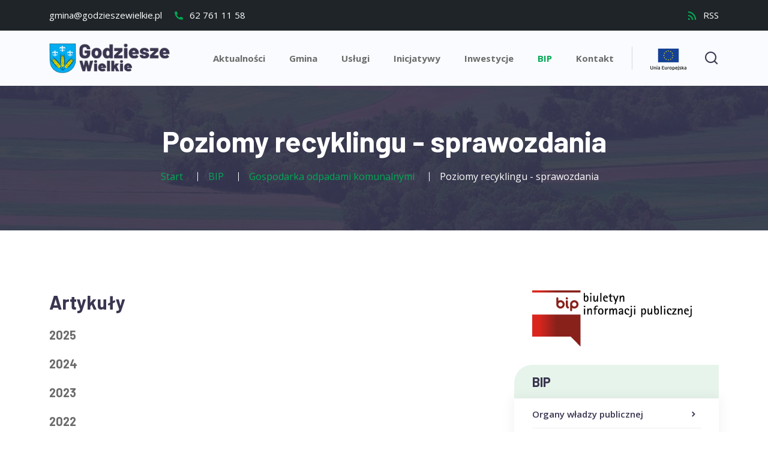

--- FILE ---
content_type: text/html; charset=utf-8
request_url: https://godzieszewielkie.pl/bip/gospodarka-odpadami-komunalnymi/poziomy-recyklingu-sprawozdania
body_size: 6213
content:
<!DOCTYPE html>
<html lang="pl-pl" dir="ltr">
<head>
	<meta charset="utf-8">
	<meta name="viewport" content="width=device-width, initial-scale=1">
	<meta name="generator" content="Joomla! - Open Source Content Management">
	<title>Poziomy recyklingu - sprawozdania - Gmina Godziesze Wielkie</title>
	<link href="/bip/gospodarka-odpadami-komunalnymi/poziomy-recyklingu-sprawozdania?format=feed&amp;type=rss" rel="alternate" type="application/rss+xml" title="Poziomy recyklingu - sprawozdania - Gmina Godziesze Wielkie">
	<link href="/bip/gospodarka-odpadami-komunalnymi/poziomy-recyklingu-sprawozdania?format=feed&amp;type=atom" rel="alternate" type="application/atom+xml" title="Poziomy recyklingu - sprawozdania - Gmina Godziesze Wielkie">
	
	<!-- favicon -->
	<link rel="icon" type="image/png" sizes="32x32" href="/templates/prosna/images/favicon/favicon-32x32.png">
	<link rel="icon" type="image/png" sizes="16x16" href="/templates/prosna/images/favicon/favicon-16x16.png">
	<link rel="apple-touch-icon" sizes="180x180" href="/templates/prosna/images/favicon/apple-touch-icon.png">
	<link rel="manifest" href="/templates/prosna/images/favicon/site.webmanifest">
	<link rel="mask-icon" href="/templates/prosna/images/favicon/safari-pinned-tab.svg" color="#5bbad5">
	<link rel="shortcut icon" href="/templates/prosna/images/favicon/favicon.ico">
	<meta name="msapplication-TileColor" content="#da532c">
	<meta name="msapplication-config" content="templates/prosna/images/favicon/browserconfig.xml">
	<meta name="theme-color" content="#ffffff">

	<!-- style -->
	<link href="/templates/prosna/css/date-picker.min.css?86c291" rel="stylesheet">
	<link href="/templates/prosna/css/odometer.min.css?86c291" rel="stylesheet">
	<link href="/templates/prosna/css/magnific-popup.min.css?86c291" rel="stylesheet">
	<link href="/templates/prosna/css/animate.min.css?86c291" rel="stylesheet">
	<link href="/templates/prosna/css/meanmenu.min.css?86c291" rel="stylesheet">
	<link href="/templates/prosna/css/flaticon.css?86c291" rel="stylesheet">
	<link href="/templates/prosna/css/remixicon.css?86c291" rel="stylesheet">
	<link href="/templates/prosna/css/owl.carousel.min.css?86c291" rel="stylesheet">
	<link href="/templates/prosna/css/owl.theme.default.min.css?86c291" rel="stylesheet">
	<link href="/templates/prosna/css/bootstrap.min.css?86c291" rel="stylesheet">
	<link href="/templates/prosna/css/style.css?na76na0z8zb11c5uoye0jo34xd932q374j2pv0as" rel="stylesheet">
	<link href="/templates/prosna/css/responsive.css?2" rel="stylesheet">
	<link href="/templates/prosna/css/vendor/joomla-custom-elements/joomla-alert.min.css?0.4.1" rel="stylesheet">
	<link href="/media/plg_system_jcepro/site/css/content.min.css?86aa0286b6232c4a5b58f892ce080277" rel="stylesheet">
	<link href="/media/plg_system_jcemediabox/css/jcemediabox.min.css?7d30aa8b30a57b85d658fcd54426884a" rel="stylesheet">

	<!-- js -->
	<script src="/templates/prosna/js/odometer.min.js?86c291"></script>
	<script src="/templates/prosna/js/wow.min.js?86c291"></script>
	<script src="/templates/prosna/js/bootstrap.bundle.min.js?86c291"></script>
	<script src="/templates/prosna/js/jquery.min.js?86c291"></script>
	<script src="/templates/prosna/js/form-validator.min.js?86c291"></script>
	<script src="/templates/prosna/js/meanmenu.min.js?86c291"></script>
	<script src="/templates/prosna/js/owl.carousel.min.js?86c291"></script>
	<script src="/templates/prosna/js/carousel-thumbs.min.js?86c291"></script>
	<script src="/templates/prosna/js/magnific-popup.min.js?86c291"></script>
	<script src="/templates/prosna/js/appear.min.js?86c291"></script>
	<script src="/templates/prosna/js/mixitup.min.js?86c291"></script>
	<script src="/templates/prosna/js/bootstrap-datepicker.min.js?86c291"></script>
	<script src="/templates/prosna/js/ajaxchimp.min.js?86c291"></script>
	<script src="/templates/prosna/js/contact-form-script.js?86c291"></script>
	<script src="/media/legacy/js/jquery-noconflict.min.js?504da4"></script>
	<script src="/templates/prosna/js/custom.js?86c291"></script>
	<script type="application/json" class="joomla-script-options new">{"joomla.jtext":{"ERROR":"Błąd","MESSAGE":"Wiadomość","NOTICE":"Uwaga","WARNING":"Ostrzeżenie","JCLOSE":"Zamknij","JOK":"OK","JOPEN":"Otwórz"},"system.paths":{"root":"","rootFull":"https:\/\/godzieszewielkie.pl\/","base":"","baseFull":"https:\/\/godzieszewielkie.pl\/"},"csrf.token":"b1c963603d5c0ad25ea641f70d620510"}</script>
	<script src="/media/system/js/core.min.js?a3d8f8"></script>
	<script src="/media/com_content/js/articles-list.min.js?f53819" type="module"></script>
	<script src="/media/system/js/messages.min.js?9a4811" type="module"></script>
	<script src="/media/plg_system_jcemediabox/js/jcemediabox.min.js?7d30aa8b30a57b85d658fcd54426884a"></script>
	<script>jQuery(document).ready(function(){WfMediabox.init({"base":"\/","theme":"standard","width":"","height":"","lightbox":0,"shadowbox":0,"icons":1,"overlay":1,"overlay_opacity":0,"overlay_color":"","transition_speed":500,"close":2,"labels":{"close":"Close","next":"Next","previous":"Previous","cancel":"Cancel","numbers":"{{numbers}}","numbers_count":"{{current}} of {{total}}","download":"PLG_SYSTEM_JCEMEDIABOX_LABEL_DOWNLOAD"},"swipe":true,"expand_on_click":true});});</script>

</head>

<body class="site <br />
<b>Warning</b>:  Undefined variable $wrapper in <b>/home/klient.dhosting.pl/godziesze/godzieszewielkie.pl/public_html/templates/prosna/index.php</b> on line <b>211</b><br />
com_content  view-category no-layout no-task itemid-353 has-sidebar-right">
	<!-- preloader -->
	<div class="preloader">
		<div class="lds-ripple">
			<div class="pl-spark-1 pl-spark-2"></div>
		</div>
	</div>
	<!-- /preloader -->
	
	<!-- Start Header Area -->
	<header class="header-area">
		<!-- Start Top Header -->
		<div class="top-header">
			<div class="container">
				<div class="row align-items-center">
					<div class="col-lg-6 col-md-6">
						
<div id="mod-custom117" class="mod-custom custom">
	<ul class="header-content">
<li><a href="mailto:gmina@godzieszewielkie.pl">gmina@godzieszewielkie.pl</a></li>
<li><a href="tel:+48627611158"> <i class="ri-phone-fill"></i> 62&nbsp;761&nbsp;11&nbsp;58 </a></li>
</ul></div>

					</div>

					<div class="col-lg-6 col-md-6">
						<div class="header-right-content">
							
<div id="mod-custom129" class="mod-custom custom">
	<ul class="header-content">
<li><a href="/aktualnosci?format=feed&amp;type=rss"> <i class="ri-rss-fill"></i> RSS </a></li>
</ul></div>
							
						</div>
					</div>
				</div>
			</div>
		</div>
		<!-- Start Top Header -->

		<!-- Start Navbar Area -->
		<div class="navbar-area">
			<div class="mobile-responsive-nav">
				<div class="container">
					<div class="mobile-responsive-menu">
						<div class="logo">
							<a href="/./">
								<img src="/zasoby/images/logo/logo-godziesze.png" alt="logo gminy Godziesze Wielkie">							</a>
						</div>
					</div>
				</div>
			</div>

			<div class="desktop-nav">
				<div class="container">
					<nav class="navbar navbar-expand-md navbar-light">
						<a class="navbar-brand" href="/./">
							<img src="/zasoby/images/logo/logo-godziesze.png" alt="logo gminy Godziesze Wielkie">						</a>
						<div class="collapse navbar-collapse mean-menu" id="navbarSupportedContent">
							
							<ul class="navbar-nav ">
<li class="nav-item item-147"><a href="/aktualnosci" >Aktualności</a></li><li class="nav-item item-151 parent"><a href="/gmina" >Gmina</a></li><li class="nav-item item-2929 parent"><a href="/uslugi" >Usługi</a></li><li class="nav-item item-2930 parent"><a href="/inicjatywy" >Inicjatywy</a></li><li class="nav-item item-157 parent"><a href="/inwestycje" >Inwestycje</a></li><li class="nav-item item-113 active parent"><a href="/bip" >BIP</a></li><li class="nav-item item-166"><a href="/dane-kontaktowe" >Kontakt</a></li></ul>

						
							<div class="others-options">
								<ul>
									<li>
										<a href="/inwestycje" title="inwestycje z funduszy UE i krajowych"><img src="/templates/prosna/images/logo-ue.svg" alt="logo UE" width="60" style="position: relative; top: 3px;"></a>
									</li>
									<li>
										<div class="option-item" style="position: relative; top: -5px;">
											<i class="search-btn ri-search-line"></i>
											<i class="close-btn ri-close-line"></i>

											<div class="search-overlay search-popup">
												<div class='search-box'>
													<form class="search-form" action="wyszukiwarka" method="get">
														<input class="search-input" name="q" placeholder="Szukaj"
															type="text">

														<button class="search-button" type="submit">
															<i class="ri-search-line"></i>
														</button>
													</form>
												</div>
											</div>
										</div>
									</li>
								</ul>
							</div>
						</div>
					</nav>
				</div>
			</div>

			<div class="others-option-for-responsive">
				<div class="container">

					<div class="dot-menu">

						<a href="/inwestycje" title="inwestycje z funduszy UE i krajowych" style="display: inline-block; margin-right: 15px;"><img src="/templates/prosna/images/logo-ue.svg" alt="logo UE" width="60"></a>
						
						<div class="option-item" style="position: relative; top: -10px;">
							<i class="search-btn ri-search-line"></i>
							<i class="close-btn ri-close-line"></i>

							<div class="search-overlay search-popup">
								<div class='search-box'>
									<form class="search-form" action="wyszukiwarka" method="get">
										<input class="search-input" name="q" placeholder="Szukaj"
											type="text">

										<button class="search-button" type="submit">
											<i class="ri-search-line"></i>
										</button>
									</form>
								</div>
							</div>
						</div>

					</div>
					
				</div>
			</div>
		</div>
		<!-- End Navbar Area -->
	</header>
	<!-- End Header Area -->

	

	<!-- Start Page Title Area -->
<div class="page-title-area bg-1">
	<div class="container">
		<nav class="mod-breadcrumbs__wrapper page-title-content" aria-label="Okruszki">

						<span class="h1">Poziomy recyklingu - sprawozdania</span>

			<ul itemscope itemtype="https://schema.org/BreadcrumbList" class="mod-breadcrumbs px-3 py-2">
								<li itemprop="itemListElement" itemscope itemtype="https://schema.org/ListItem" class="mod-breadcrumbs__item breadcrumb-item"><a itemprop="item" href="/" class="pathway"><span itemprop="name">Start</span></a>						<meta itemprop="position" content="1">
					</li>
									<li itemprop="itemListElement" itemscope itemtype="https://schema.org/ListItem" class="mod-breadcrumbs__item breadcrumb-item"><a itemprop="item" href="/bip" class="pathway"><span itemprop="name">BIP</span></a>						<meta itemprop="position" content="2">
					</li>
									<li itemprop="itemListElement" itemscope itemtype="https://schema.org/ListItem" class="mod-breadcrumbs__item breadcrumb-item"><a itemprop="item" href="/bip/gospodarka-odpadami-komunalnymi" class="pathway"><span itemprop="name">Gospodarka odpadami komunalnymi</span></a>						<meta itemprop="position" content="3">
					</li>
									<li aria-current="page" itemprop="itemListElement" itemscope itemtype="https://schema.org/ListItem" class="mod-breadcrumbs__item breadcrumb-item active"><span itemprop="name">Poziomy recyklingu - sprawozdania</span>						<meta itemprop="position" content="4">
					</li>
							<ul>

		</nav>
	</div>
</div>
<!-- End Page Title Area -->

	
	

	<!-- Start Main Content Area -->
	<section class="individual-services-area ptb-100">
		<div class="container">
			<div class="row">

				<!-- menu boczne -->
								<div class="col-lg-4 order-lg-last">
					
<div id="mod-custom115" class="mod-custom custom">
	<img src="/zasoby/images/logo/logo-bip.svg" alt="logo BIP" style="max-width: 100%; padding: 0 45px 30px 45px;" /></div>
<div class="widget-sidebar pl-15">
	<div class="sidebar-widget categories">
		<h3>BIP</h3>
		<ul class="mod-menu mod-list ">
<li class="nav-item item-115 parent"><a href="/bip/organy-wladzy-publicznej1" >Organy władzy publicznej<i class="ri-arrow-right-s-line"></i></a></li><li class="nav-item item-116 parent"><a href="/bip/jak-zalatwic-sprawe" >Jak załatwić sprawę?<i class="ri-arrow-right-s-line"></i></a></li><li class="nav-item item-117 parent"><a href="/bip/jednostki-organizacyjne-samorzadu-terytorialnego1" >Jednostki organizacyjne samorządu terytorialnego<i class="ri-arrow-right-s-line"></i></a></li><li class="nav-item item-118 parent"><a href="/bip/podmioty-reprezentujace-skarb-panstwa" >Podmioty reprezentujące Skarb Państwa<i class="ri-arrow-right-s-line"></i></a></li><li class="nav-item item-119 parent"><a href="/bip/ogloszenia" >Ogłoszenia<i class="ri-arrow-right-s-line"></i></a></li><li class="nav-item item-120 parent"><a href="/bip/oswiadczenia-majatkowe" >Oświadczenia majątkowe<i class="ri-arrow-right-s-line"></i></a></li><li class="nav-item item-121 parent"><a href="/bip/zamowienia-publiczne" >Zamówienia Publiczne<i class="ri-arrow-right-s-line"></i></a></li><li class="nav-item item-125 parent"><a href="/bip/nabory-na-wolne-stanowisko-pracy" >Nabory na wolne stanowisko pracy<i class="ri-arrow-right-s-line"></i></a></li><li class="nav-item item-126"><a href="/bip/wybory" >Wybory</a></li><li class="nav-item item-129"><a href="/bip/elektroniczna-skrzynka-podawcza" >Elektroniczna Skrzynka Podawcza</a></li><li class="nav-item item-130"><a href="/bip/programy-szkolne" >Projekty szkolne</a></li><li class="nav-item item-131"><a href="/bip/dziennik-ustaw-monitor-polski" >Dziennik Ustaw, Monitor Polski</a></li><li class="nav-item item-132 parent"><a href="/bip/ochrona-srodowiska" >Ochrona środowiska<i class="ri-arrow-right-s-line"></i></a></li><li class="nav-item item-133 active deeper parent"><a href="/bip/gospodarka-odpadami-komunalnymi" >Gospodarka odpadami komunalnymi<i class="ri-arrow-right-s-line"></i></a><ul class="mod-menu__sub list-unstyled small"><li class="nav-item item-345"><a href="/bip/gospodarka-odpadami-komunalnymi/komunikaty-i-ogloszenia1" >Komunikaty i ogłoszenia</a></li><li class="nav-item item-346 parent"><a href="/bip/gospodarka-odpadami-komunalnymi/akty-prawne" >Akty prawne<i class="ri-arrow-right-s-line"></i></a></li><li class="nav-item item-347 parent"><a href="/bip/gospodarka-odpadami-komunalnymi/oplata-za-gospodarowanie-odpadami-komunalnymi" >Opłata za gospodarowanie odpadami komunalnymi<i class="ri-arrow-right-s-line"></i></a></li><li class="nav-item item-348 parent"><a href="/bip/gospodarka-odpadami-komunalnymi/harmonogram-odbioru-odpadow-komunalnych" >Harmonogram odbioru odpadów komunalnych<i class="ri-arrow-right-s-line"></i></a></li><li class="nav-item item-349"><a href="/bip/gospodarka-odpadami-komunalnymi/segregacja-odpadow-komunalnych" >Segregacja odpadów komunalnych</a></li><li class="nav-item item-350 parent"><a href="/bip/gospodarka-odpadami-komunalnymi/pliki-do-pobrania" >Pliki do pobrania<i class="ri-arrow-right-s-line"></i></a></li><li class="nav-item item-351"><a href="/bip/gospodarka-odpadami-komunalnymi/miejsce-i-cennik-zagospodarowania-odpadow-komunalnych" >Miejsce i cennik zagospodarowania odpadów komunalnych</a></li><li class="nav-item item-352"><a href="/bip/gospodarka-odpadami-komunalnymi/wykaz-podmiotow-odbierajacych-odpady-komunalne-z-terenu-gminy-godziesze-wielkie" >Wykaz podmiotów odbierających odpady komunalne z terenu Gminy Godziesze Wielkie</a></li><li class="nav-item item-353 current active deeper parent"><a href="/bip/gospodarka-odpadami-komunalnymi/poziomy-recyklingu-sprawozdania" aria-current="page">Poziomy recyklingu - sprawozdania<i class="ri-arrow-right-s-line"></i></a><ul class="mod-menu__sub list-unstyled small"><li class="nav-item item-1141"><a href="/bip/gospodarka-odpadami-komunalnymi/poziomy-recyklingu-sprawozdania/20121" >2012</a></li><li class="nav-item item-1142"><a href="/bip/gospodarka-odpadami-komunalnymi/poziomy-recyklingu-sprawozdania/20131" >2013</a></li><li class="nav-item item-1143"><a href="/bip/gospodarka-odpadami-komunalnymi/poziomy-recyklingu-sprawozdania/20141" >2014</a></li><li class="nav-item item-1289"><a href="/bip/gospodarka-odpadami-komunalnymi/poziomy-recyklingu-sprawozdania/20151" >2015</a></li><li class="nav-item item-1499"><a href="/bip/gospodarka-odpadami-komunalnymi/poziomy-recyklingu-sprawozdania/20161" >2016</a></li><li class="nav-item item-1994"><a href="/bip/gospodarka-odpadami-komunalnymi/poziomy-recyklingu-sprawozdania/2017" >2017</a></li><li class="nav-item item-1995"><a href="/bip/gospodarka-odpadami-komunalnymi/poziomy-recyklingu-sprawozdania/2018" >2018</a></li></ul></li><li class="nav-item item-354"><a href="/bip/gospodarka-odpadami-komunalnymi/miejsca-zbiorki-zuzytego-sprzetu-elektrycznego-i-elektronicznego-pochodzacego-z-gospodarstw-domowych" >Miejsce zbiórki zużytego sprzętu elektrycznego i elektronicznego pochodzącego z gospodarstw domowych</a></li><li class="nav-item item-355"><a href="/bip/gospodarka-odpadami-komunalnymi/punkty-selektywnego-zbierania-odpadow-komunalnych" >Punkty selektywnego zbierania odpadów komunalnych</a></li><li class="nav-item item-356"><a href="/bip/gospodarka-odpadami-komunalnymi/przydatne-linki" >Przydatne linki</a></li><li class="nav-item item-357 parent"><a href="/bip/gospodarka-odpadami-komunalnymi/analizy-dotyczace-systemu-gospodarowania-odpadami-komunalnymi" >Analizy stanu gospodarki odpadami komunalnymi<i class="ri-arrow-right-s-line"></i></a></li><li class="nav-item item-358"><a href="/bip/gospodarka-odpadami-komunalnymi/punkt-selektywnej-zbiorki-odpadow-komunalnych-pszok-saczyn" >PSZOK Saczyn</a></li></ul></li><li class="nav-item item-134 parent"><a href="/bip/gospodarka-wodno-sciekowa" >Gospodarka wodno-ściekowa<i class="ri-arrow-right-s-line"></i></a></li><li class="nav-item item-135"><a href="/bip/gospodarka-mieszkaniowa" >Gospodarka mieszkaniowa</a></li><li class="nav-item item-136"><a href="/bip/indywidualne-interpretacje-podatkowe" >Indywidualne interpretacje podatkowe</a></li><li class="nav-item item-137"><a href="/bip/rejestr-instytucji-kultury" >Rejestr Instytucji Kultury</a></li><li class="nav-item item-138"><a href="/bip/rejestr-jednostek-organizacyjnych-gminy-godziesze-wielkie" >Rejestr Jednostek Organizacyjnych Gminy Godziesze Wielkie</a></li><li class="nav-item item-139"><a href="/bip/ogloszenie-o-konkursach" >Ogłoszenie o konkursach</a></li><li class="nav-item item-140"><a href="/bip/ewidencja-niepublicznych-placowek-oswiatowych" >Ewidencja niepublicznych placówek oświatowych</a></li><li class="nav-item item-141"><a href="/bip/rejestr-zlobkow-klubow-dzieciecych-i-dziennych-opiekunow" >Rejestr żłobków, klubów dziecięcych i dziennych opiekunów</a></li><li class="nav-item item-142"><a href="/bip/petycje" >Petycje</a></li><li class="nav-item item-145"><a href="/bip/deklaracja-dostepnosci" >Deklaracja dostępności</a></li><li class="nav-item item-179 parent"><a href="/bip/ochrona-danych-osobowych" >Ochrona Danych Osobowych<i class="ri-arrow-right-s-line"></i></a></li>		</ul>
	</div>
</div>
				</div>
								
				<div class="col-lg">

					

					<!-- Start Main Content -->
					<div id="system-message-container" aria-live="polite"></div>

					<div class="com-content-category category-list">

<div>
	<div class="content-category">
		
				
							
					<div class="category-desc">
																			</div>
		
		
<form action="https://godzieszewielkie.pl/bip/gospodarka-odpadami-komunalnymi/poziomy-recyklingu-sprawozdania" method="post" name="adminForm" id="adminForm" class="com-content-category__articles">
	
	
			<h2>
			Artykuły		</h2>

									<h3>
					<a href="/bip/gospodarka-odpadami-komunalnymi/poziomy-recyklingu-sprawozdania/2025">
								2025					</a>
				</h3>
							<h3>
					<a href="/bip/gospodarka-odpadami-komunalnymi/poziomy-recyklingu-sprawozdania/2024">
								2024					</a>
				</h3>
							<h3>
					<a href="/bip/gospodarka-odpadami-komunalnymi/poziomy-recyklingu-sprawozdania/2023">
								2023					</a>
				</h3>
							<h3>
					<a href="/bip/gospodarka-odpadami-komunalnymi/poziomy-recyklingu-sprawozdania/2022">
								2022					</a>
				</h3>
							<h3>
					<a href="/bip/gospodarka-odpadami-komunalnymi/poziomy-recyklingu-sprawozdania/2021">
								2021					</a>
				</h3>
							<h3>
					<a href="/bip/gospodarka-odpadami-komunalnymi/poziomy-recyklingu-sprawozdania/2020">
								2020					</a>
				</h3>
							<h3>
					<a href="/bip/gospodarka-odpadami-komunalnymi/poziomy-recyklingu-sprawozdania/2019">
								2019					</a>
				</h3>
							<h3>
					<a href="/bip/gospodarka-odpadami-komunalnymi/poziomy-recyklingu-sprawozdania/2018">
								2018					</a>
				</h3>
							<h3>
					<a href="/bip/gospodarka-odpadami-komunalnymi/poziomy-recyklingu-sprawozdania/2017">
								2017					</a>
				</h3>
							<h3>
					<a href="/bip/gospodarka-odpadami-komunalnymi/poziomy-recyklingu-sprawozdania/20161">
								2016					</a>
				</h3>
						
		
							<div class="com-content-category__navigation w-100">
								<div class="com-content-category__pagination">
					<nav class="pagination-area" aria-label="Paginacja">

		
		<span class="page-numbers disabled" aria-hidden="true"><span class="ri-skip-back-line" aria-hidden="true"></span></span>

		
		<span class="page-numbers disabled" aria-hidden="true"><span class="ri-rewind-line" aria-hidden="true"></span></span>


						
		<span aria-current="true" aria-label="Strona 1" class="page-numbers current active">1</span>

					
		<a aria-label="Idź do strony 2" href="/bip/gospodarka-odpadami-komunalnymi/poziomy-recyklingu-sprawozdania?start=10" class="page-numbers">
			2		</a>

		
		
		<a aria-label="Idź do strony następny artykuł" href="/bip/gospodarka-odpadami-komunalnymi/poziomy-recyklingu-sprawozdania?start=10" class="page-numbers">
			<span class="ri-speed-line" aria-hidden="true"></span>		</a>

		
		<a aria-label="Idź do strony koniec" href="/bip/gospodarka-odpadami-komunalnymi/poziomy-recyklingu-sprawozdania?start=10" class="page-numbers">
			<span class="ri-skip-forward-line" aria-hidden="true"></span>		</a>

</nav>
				</div>
			</div>
				<div>
		<input type="hidden" name="filter_order" value="">
		<input type="hidden" name="filter_order_Dir" value="">
		<input type="hidden" name="limitstart" value="">
		<input type="hidden" name="task" value="">
	</div>
</form>
			</div>
</div>


</div>

					<!-- End Main Content -->

					

				</div>				
				
			</div>
		</div>
	</section>
	<!-- End Main Content -->

	

	<!-- Start Footer Area -->
	<footer class="footer-area pt-100 pb-70">
		<div class="container">
			<div class="row">
				<div class="col-lg-3 col-sm-6">
					<div class="single-footer-widget single-bg">
						
<div id="mod-custom109" class="mod-custom custom">
	<a href="/bip/gospodarka-odpadami-komunalnymi/poziomy-recyklingu-sprawozdania?view=featured"><img src="/zasoby/images/logo/logo-godziesze-white.png" alt="logo gminy Godziesze" width="258" height="65" class="logo" /></a><br />
<p>Gmina Godziesze Wielkie położona jest w południowej części powiatu kaliskiego. W obecnych granicach powstała w dniu 1&nbsp;stycznia 1973&nbsp;r.</p></div>

					</div>
				</div>

				<div class="col-lg-3 col-sm-6">
					<div class="single-footer-widget">
						
<div id="mod-custom110" class="mod-custom custom">
	<h3>Kontakt</h3>
<ul class="address">
<li><i class="ri-map-pin-fill"></i> ul. 11 Listopada 10<br />62 - 872 Godziesze Małe</li>
<li><i class="ri-mail-open-fill"></i> <a href="mailto:gmina@godzieszewielkie.pl">gmina@godzieszewielkie.pl</a></li>
<li class="location"><i class="ri-phone-fill"></i> <a href="tel:+48627611158">62 761 11 58</a> <a href="tel:+48627611089">62 761 10 89</a></li>
<li class="mt-2"><i class="ri-contacts-line"></i> <a href="/bip/ochrona-danych-osobowych">Ochrona danych osobowych</a></li>
</ul></div>

					</div>
				</div>

				<div class="col-lg-3 col-sm-6">
					<div class="single-footer-widget">
						<div class="moduletable ">
            <h3 >Bieżące</h3>        <ul class="navbar-nav  import-link">
<li class="nav-item item-2926"><a href="/aktualnosci" >Aktualności</a></li><li class="nav-item item-2932"><a href="/bip/ogloszenia/ogloszenia-komunikaty" >BIP / Ogłoszenia, Komunikaty</a></li><li class="nav-item item-2931"><a href="/gmina/ostrzezenia-pogodowe" >Ostrzeżenia pogodowe</a></li><li class="nav-item item-2941"><a href="/bip/ochrona-danych-osobowych/cyberbezpieczenstwo" >Cyberbezpieczeństwo</a></li></ul>
</div>
					
					</div>
				</div>

				<div class="col-lg-3 col-sm-6">
					<div class="single-footer-widget">
						
<div id="mod-custom112" class="mod-custom custom">
	<a href="/bip"><img src="/zasoby/images/logo/logo-bip-dark-small.svg" alt="Biuletyn Informacji Publicznej" width="728" height="354" /></a><br />
<p class="mt-30">Przedmiot działania, organy, kompetencje, tryb działania, informacje o prowadzonych rejestrach oraz zasadach udostępniania danych w nich zawartych.</p></div>
					
					</div>
				</div>
			</div>
		</div>

		<div class="shape footer-shape-1">
			<img src="/templates/prosna/images/shapes/footer-shape-1.png" alt="Image">
		</div>

		<div class="shape footer-shape-2">
			<img src="/templates/prosna/images/shapes/footer-shape-2.png" alt="Image">
		</div>
	</footer>
	<!-- End Footer Area -->

	<!-- Start Copy Right Area -->
	<div class="copy-right-area">
		<div class="container">
			
<div id="mod-custom113" class="mod-custom custom">
	<p>Copyright Godziesze Wielkie © 2021. Wykonanie: <a href="http://jtcsoftware.pl" target="_blank" rel="noopener">JTC Software</a></p></div>
		
		</div>
	</div>
	<!-- End Copy Right Area -->
	
	<!-- Start Go Top Area -->
	<div class="go-top">
		<i class="ri-arrow-up-s-fill"></i>
		<i class="ri-arrow-up-s-fill"></i>
	</div>
	<!-- End Go Top Area -->
	
	
	
</body>
</html>

--- FILE ---
content_type: text/css
request_url: https://godzieszewielkie.pl/templates/prosna/css/flaticon.css?86c291
body_size: 33
content:
@font-face {
    font-family: "flaticon";
    src:  url("../fonts/flaticon.ttf?c038c7b1112e078323b633adad014d68") format("truetype"),
          url("../fonts/flaticon.woff?c038c7b1112e078323b633adad014d68") format("woff"),
          url("../fonts/flaticon.woff2?c038c7b1112e078323b633adad014d68") format("woff2"),
          url("../fonts/flaticon.eot?c038c7b1112e078323b633adad014d68#iefix") format("embedded-opentype"),
          url("../fonts/flaticon.svg?c038c7b1112e078323b633adad014d68#flaticon") format("svg");
}

span[class^="flaticon-"]:before, span[class*=" flaticon-"]:before, i[class^="flaticon-"]:before, i[class*=" flaticon-"]:before {
    font-family: flaticon !important;
    font-style: normal;
    font-weight: normal !important;
    font-variant: normal;
    text-transform: none;
    line-height: 1;
    -webkit-font-smoothing: antialiased;
    -moz-osx-font-smoothing: grayscale;
}

.flaticon-school:before {
    content: "\f101";
}
.flaticon-library:before {
    content: "\f102";
}
.flaticon-group:before {
    content: "\f103";
}
.flaticon-team:before {
    content: "\f104";
}
.flaticon-animal-care:before {
    content: "\f105";
}
.flaticon-skin-protection:before {
    content: "\f106";
}
.flaticon-clean-air:before {
    content: "\f107";
}


--- FILE ---
content_type: text/css
request_url: https://godzieszewielkie.pl/templates/prosna/css/style.css?na76na0z8zb11c5uoye0jo34xd932q374j2pv0as
body_size: 12595
content:
@charset "UTF-8";
/*
@File: Wikin Template Styles

* This file contains the styling for the actual template, this
is the file you need to edit to change the look of the template.

This files table contents are outlined below>>>>>

******************************************* 
** - DEFAULT AREA STYLE - **

** - Default Btn Area Style
** - Read More Area Style
** - Section Title Area Style

** - HOME PAGE STYLE - **

** - Header Area Style
** - Nav Area Style
** - Hero Slider Area Style
** - Banner Area Style
** - Services Area Style
** - Who We Are Area Style
** - Discover Area Style
** - Counter Area Style
** - Counselor Area Style
** - Events Area Style
** - Local Councils Area Style
** - Project Area Style
** - Councillor Area Style
** - Blog Area Style
** - Footer Area Style
** - Copy Right Area Style

** - OTHER STYLE AREA - **

** - Preloader Area Style
** - Go Top Style
** - Video wave Style
** - Section Title Area Style
** - Nice select Area

*******************************************
/*

/*
Default Style
============================*/
@import url("https://fonts.googleapis.com/css2?family=Open+Sans:ital,wght@0,300;0,400;0,600;0,700;0,800;1,400&display=swap");
@import url("https://fonts.googleapis.com/css2?family=Barlow:wght@100;200;300;400;500;600;700;800&display=swap");
body {
  font-size: 15px;
  font-family: "Open Sans", sans-serif;
  color: #6b6b6b;
}

a {
  transition: all ease 0.5s;
  text-decoration: none;
  color: #6b6b6b;
}
a:hover {
  text-decoration: none;
  color: #00aa55;
}
a:focus {
  /* text-decoration: none; */
}

button {
  outline: 0 !important;
  box-shadow: none;
  border: none;
  padding: 0;
}
button:focus {
  box-shadow: none;
}

.h1, .h2, .h3, .h4, .h5, .h6, h1, h2, h3, h4, h5, h6 {
  color: #3a3650;
  font-weight: bold;
  font-family: "Barlow", sans-serif;
}

.d-table {
  width: 100%;
  height: 100%;
}

.d-table-cell {
  vertical-align: middle;
}

p {
  font-size: 15px;
  margin-bottom: 15px;
  line-height: 1.8;
}
p:last-child {
  margin-bottom: 0;
}

img {
  max-width: 100%;
  height: auto;
  display: block;
}

/* content */
article ul li, article ol li, .com-finder__results ul li, .com-finder__results ol li {
  margin: 0.5em 0;
}
article .table, .com-finder__results .table {
  color: #6b6b6b;
}
article img, .com-finder__results img {
  margin: 30px 0;
}
article a, .com-finder__results a {
  text-decoration: underline;
  color: #00aa55;
}
article a:hover, .com-finder__results a:hover {
  color: #00773c;
  text-decoration: underline;
}

.form-control {
  height: 50px;
  color: #00aa55;
  border: 1px solid #e1e1e1;
  background-color: transparent;
  border-radius: 0;
  font-size: 16px;
  padding: 10px 20px;
  width: 100%;
}
.form-control::placeholder {
  color: #676a6a;
}
.form-control:focus {
  color: #000000;
  background-color: transparent;
  box-shadow: unset;
  outline: 0;
  border: 1px solid #00aa55;
}

.form-control:hover:focus, .form-control:focus {
  box-shadow: unset;
}

textarea.form-control {
  height: auto;
}

.ptb-100 {
  padding-top: 100px;
  padding-bottom: 100px;
}

.ptb-70 {
  padding-top: 70px;
  padding-bottom: 70px;
}

.pt-100 {
  padding-top: 100px;
}

.pb-100 {
  padding-bottom: 100px;
}

.pt-70 {
  padding-top: 70px;
}

.pb-70 {
  padding-bottom: 70px;
}

.pb-40 {
  padding-bottom: 40px;
}

.mt-100 {
  margin-top: 100px;
}

.mt-minus-100 {
  margin-top: -100px;
}

.mt-30 {
  margin-top: 30px;
}

.mb-30 {
  margin-bottom: 30px;
}

.pl-15 {
  padding-left: 15px;
}

.pr-15 {
  padding-right: 15px;
}

/*
Bg-color Style*/
.bg-color {
  background-color: #f9fbfe;
}

/*
Default Btn Area Style*/
.default-btn {
  font-size: 16px;
  color: #ffffff;
  line-height: 1;
  transition: all ease 0.5s;
  text-align: center;
  background-color: #00aa55;
  position: relative;
  z-index: 1;
  overflow: hidden;
  display: inline-table;
  padding: 18px 35px;
  border-radius: 4px;
}
.default-btn span {
  position: relative;
  padding-right: 25px;
}
.default-btn span i {
  position: absolute;
  top: 4px;
  right: 0;
}
.default-btn.btn-two {
  background-color: #fde0db;
  color: #00aa55;
  border: 1px solid #00aa55;
}
.default-btn:hover {
  background-color: #3a3650;
  color: #ffffff;
}
.default-btn:hover.btn-two {
  border-color: #3a3650;
}

.btn-primary {
  background-color: #00aa55;
  border-color: #00aa55;
  color: #ffffff;
}
.btn-primary:hover {
  background-color: #3a3650;
  border-color: #3a3650;
  color: #ffffff;
}

/*
Read More Btn Area Style*/
.read-more {
  font-size: 15px;
  color: #3a3650;
  font-weight: 700;
}
.read-more i {
  position: relative;
  top: 3px;
}
.read-more:hover {
  color: #00aa55;
  letter-spacing: 1px;
}

/*
Section Title Area Style*/
.section-title {
  max-width: 750px;
  margin: -13px auto 50px;
  text-align: center;
  position: relative;
}
.section-title span {
  font-size: 16px;
  color: #00aa55;
  display: block;
  margin-bottom: 15px;
}
.section-title h2 {
  font-size: 48px;
  margin-bottom: 20px;
  position: relative;
  margin-top: -11px;
}
.section-title h2:last-child {
  margin-bottom: 0;
}
.section-title p {
  max-width: 600px;
  margin: auto;
}
.section-title.white-title span {
  color: #00aa55;
}
.section-title.white-title h2 {
  color: #ffffff;
}
.section-title.white-title p {
  color: #ffffff;
}
.section-title.green-title span {
  color: #00dd6f;
}
.section-title.green-title h2 {
  color: #00dd6f;
}
.section-title.green-title p {
  color: #ffffff;
}

/*
Header Area Style
======================================================*/
.top-header {
  background-color: #1f2428;
  padding-top: 13px;
  padding-bottom: 15px;
}
.top-header .header-content {
  line-height: 1;
  list-style: none;
  padding: 0;
  margin: 0;
  display: inline-block;
}
.top-header .header-content li {
  display: inline-block;
  margin-right: 15px;
}
.top-header .header-content li a {
  color: #ffffff;
}
.top-header .header-content li a i {
  font-size: 18px;
  transition: all ease 0.5s;
  color: #00aa55;
  text-align: center;
  border-radius: 50%;
  line-height: 1;
  margin-right: 5px;
  position: relative;
  top: 4px;
}
.top-header .header-content li a:hover {
  color: #00aa55;
}
.top-header .header-content li:last-child {
  margin-right: 0;
}
.top-header .header-right-content {
  line-height: 1;
  float: right;
  position: relative;
  top: -2px;
}
.top-header .header-right-content .my-account {
  display: inline-block;
  list-style-type: none;
  padding: 0;
  margin: 0;
  position: relative;
  margin-right: 30px;
}
.top-header .header-right-content .my-account li .dropdown-control {
  color: #ffffff;
  font-size: 15px;
  padding-bottom: 15px;
}
.top-header .header-right-content .my-account li .dropdown-control i {
  color: #00aa55;
  position: relative;
  top: 2px;
  margin-right: 5px;
}
.top-header .header-right-content .my-account li .dropdown-control .ri-arrow-down-s-line {
  font-size: 17px;
  color: #ffffff;
  top: 4px;
}
.top-header .header-right-content .my-account li .my-account-link {
  box-shadow: 0 0 20px 3px rgba(0, 0, 0, 0.05);
  background-color: #ffffff;
  padding: 20px;
  list-style-type: none;
  transform: scaleX(0);
  transition: all ease 0.5s;
  position: absolute;
  top: 25px;
  left: 0;
  right: 0;
  width: 150px;
  z-index: 9999;
}
.top-header .header-right-content .my-account li .my-account-link::before {
  content: "";
  position: absolute;
  width: 0;
  height: 0;
  border-top: 0;
  border-right: 8px solid transparent;
  border-bottom: 8px solid #ffffff;
  border-left: 8px solid transparent;
  top: -8px;
  right: 0;
  left: 0;
  margin: auto;
}
.top-header .header-right-content .my-account li .my-account-link li {
  margin-bottom: 15px;
}
.top-header .header-right-content .my-account li .my-account-link li a {
  color: #6b6b6b;
  font-size: 14px;
  display: block;
}
.top-header .header-right-content .my-account li .my-account-link li a:hover {
  color: #00aa55;
}
.top-header .header-right-content .my-account li .my-account-link li:last-child {
  margin-bottom: 0;
}
.top-header .header-right-content .my-account:hover .my-account-link {
  transform: scaleX(1);
}
.top-header .header-right-content .languages-switcher {
  position: relative;
  padding-left: 20px;
  display: inline-block;
}
.top-header .header-right-content .languages-switcher i {
  position: absolute;
  left: 0;
  top: 3px;
  color: #00aa55;
  margin-right: 0;
}
.top-header .header-right-content .languages-switcher select {
  padding: 0;
  background-color: transparent;
  border: none !important;
  cursor: pointer;
  color: #ffffff;
  font-size: 15px;
}
.top-header .header-right-content .languages-switcher select option {
  color: #6b6b6b;
}
.top-header .header-right-content .languages-switcher select:focus {
  border: none;
  box-shadow: none;
  outline: none;
}

/*
Navbar Area Style
======================================================*/
.navbar-area {
  position: relative;
}
.navbar-area .navbar-brand {
  margin-right: 40px;
  padding: 0;
}
.navbar-area.is-sticky {
  top: 0;
  left: 0;
  width: 100%;
  z-index: 999;
  position: fixed;
  background-color: #ffffff !important;
  box-shadow: 0 0 20px 3px rgba(0, 0, 0, 0.05);
  animation: 500ms ease-in-out 0s normal none 1 running fadeInDown;
}

.desktop-nav {
  background-color: #f9fbfe;
  padding-top: 0;
  padding-bottom: 0;
}
.desktop-nav .navbar {
  transition: all ease 0.5s;
  z-index: 2;
  padding-right: 0;
  padding-top: 0;
  padding-left: 0;
  padding-bottom: 0;
}
.desktop-nav .navbar ul {
  padding-left: 0;
  margin-bottom: 0;
  list-style-type: none;
}
.desktop-nav .navbar .navbar-nav {
  margin-left: auto;
  margin-right: 0;
}
.desktop-nav .navbar .navbar-nav .nav-item {
  position: relative;
  padding-bottom: 35px;
  padding-top: 35px;
  padding-right: 0;
  padding-left: 0;
}
.desktop-nav .navbar .navbar-nav .nav-item a {
  font-weight: 700;
  font-size: 15px;
  color: #6b6b6b;
  line-height: 1;
  padding-left: 0;
  padding-right: 0;
  padding-top: 0;
  padding-bottom: 0;
  margin-left: 20px;
  margin-right: 20px;
}
.desktop-nav .navbar .navbar-nav .nav-item a:hover, .desktop-nav .navbar .navbar-nav .nav-item a:focus, .desktop-nav .navbar .navbar-nav .nav-item a.active {
  color: #00aa55;
}
.desktop-nav .navbar .navbar-nav .nav-item a i {
  font-size: 18px;
  line-height: 0;
  position: relative;
  top: 4px;
}
.desktop-nav .navbar .navbar-nav .nav-item:last-child a {
  margin-right: 0;
}
.desktop-nav .navbar .navbar-nav .nav-item:first-child a {
  margin-left: 0;
}
.desktop-nav .navbar .navbar-nav .nav-item:hover a, .desktop-nav .navbar .navbar-nav .nav-item:focus a, .desktop-nav .navbar .navbar-nav .nav-item.active a {
  color: #00aa55;
}
.desktop-nav .navbar .navbar-nav .nav-item .dropdown-menu {
  box-shadow: 0 0 20px 3px rgba(0, 0, 0, 0.05);
  transition: all 0.3s ease-in-out;
  background: #ffffff;
  position: absolute;
  visibility: hidden;
  border-radius: 0;
  display: block;
  width: 250px;
  border: none;
  z-index: 99;
  opacity: 0;
  top: 80px;
  left: 0;
  padding: 0;
}
.desktop-nav .navbar .navbar-nav .nav-item .dropdown-menu li {
  padding: 0;
}
.desktop-nav .navbar .navbar-nav .nav-item .dropdown-menu li a {
  color: #000000;
  padding: 15px;
  border-bottom: 1px dashed #eee;
  margin: 0;
  font-size: 14px;
  font-weight: 600;
  line-height: 1;
  display: block;
}
.desktop-nav .navbar .navbar-nav .nav-item .dropdown-menu li a i {
  float: right;
  top: 7px;
}
.desktop-nav .navbar .navbar-nav .nav-item .dropdown-menu li a:hover, .desktop-nav .navbar .navbar-nav .nav-item .dropdown-menu li a:focus, .desktop-nav .navbar .navbar-nav .nav-item .dropdown-menu li a.active {
  color: #00aa55;
}
.desktop-nav .navbar .navbar-nav .nav-item .dropdown-menu li .dropdown-menu {
  left: 250px;
  top: 0;
  opacity: 0;
  visibility: hidden;
}
.desktop-nav .navbar .navbar-nav .nav-item .dropdown-menu li .dropdown-menu li a {
  color: #000000;
  border-bottom: 1px dashed #eee;
  font-size: 14px;
  line-height: 1;
}
.desktop-nav .navbar .navbar-nav .nav-item .dropdown-menu li .dropdown-menu li a:hover, .desktop-nav .navbar .navbar-nav .nav-item .dropdown-menu li .dropdown-menu li a:focus, .desktop-nav .navbar .navbar-nav .nav-item .dropdown-menu li .dropdown-menu li a.active {
  color: #00aa55;
}
.desktop-nav .navbar .navbar-nav .nav-item .dropdown-menu li .dropdown-menu li .dropdown-menu {
  left: 250px;
  top: 0;
  opacity: 0;
  visibility: hidden;
}
.desktop-nav .navbar .navbar-nav .nav-item .dropdown-menu li .dropdown-menu li .dropdown-menu li a {
  color: #000000;
}
.desktop-nav .navbar .navbar-nav .nav-item .dropdown-menu li .dropdown-menu li .dropdown-menu li a:hover, .desktop-nav .navbar .navbar-nav .nav-item .dropdown-menu li .dropdown-menu li .dropdown-menu li a:focus, .desktop-nav .navbar .navbar-nav .nav-item .dropdown-menu li .dropdown-menu li .dropdown-menu li a.active {
  color: #00aa55;
}
.desktop-nav .navbar .navbar-nav .nav-item .dropdown-menu li .dropdown-menu li .dropdown-menu li .dropdown-menu {
  left: -250px;
  top: 0;
  opacity: 0;
  visibility: hidden;
}
.desktop-nav .navbar .navbar-nav .nav-item .dropdown-menu li .dropdown-menu li .dropdown-menu li .dropdown-menu li a {
  color: #000000;
}
.desktop-nav .navbar .navbar-nav .nav-item .dropdown-menu li .dropdown-menu li .dropdown-menu li .dropdown-menu li a:hover, .desktop-nav .navbar .navbar-nav .nav-item .dropdown-menu li .dropdown-menu li .dropdown-menu li .dropdown-menu li a:focus, .desktop-nav .navbar .navbar-nav .nav-item .dropdown-menu li .dropdown-menu li .dropdown-menu li .dropdown-menu li a.active {
  color: #00aa55;
}
.desktop-nav .navbar .navbar-nav .nav-item .dropdown-menu li .dropdown-menu li .dropdown-menu li .dropdown-menu li .dropdown-menu {
  left: -250px;
  top: 0;
  opacity: 0;
  visibility: hidden;
}
.desktop-nav .navbar .navbar-nav .nav-item .dropdown-menu li .dropdown-menu li .dropdown-menu li .dropdown-menu li .dropdown-menu li a {
  color: #000000;
}
.desktop-nav .navbar .navbar-nav .nav-item .dropdown-menu li .dropdown-menu li .dropdown-menu li .dropdown-menu li .dropdown-menu li a:hover, .desktop-nav .navbar .navbar-nav .nav-item .dropdown-menu li .dropdown-menu li .dropdown-menu li .dropdown-menu li .dropdown-menu li a:focus, .desktop-nav .navbar .navbar-nav .nav-item .dropdown-menu li .dropdown-menu li .dropdown-menu li .dropdown-menu li .dropdown-menu li a.active {
  color: #00aa55;
}
.desktop-nav .navbar .navbar-nav .nav-item .dropdown-menu li .dropdown-menu li .dropdown-menu li .dropdown-menu li .dropdown-menu li .dropdown-menu {
  left: -250px;
  top: 0;
  opacity: 0;
  visibility: hidden;
}
.desktop-nav .navbar .navbar-nav .nav-item .dropdown-menu li .dropdown-menu li .dropdown-menu li .dropdown-menu li .dropdown-menu li .dropdown-menu li a {
  color: #000000;
}
.desktop-nav .navbar .navbar-nav .nav-item .dropdown-menu li .dropdown-menu li .dropdown-menu li .dropdown-menu li .dropdown-menu li .dropdown-menu li a:hover, .desktop-nav .navbar .navbar-nav .nav-item .dropdown-menu li .dropdown-menu li .dropdown-menu li .dropdown-menu li .dropdown-menu li .dropdown-menu li a:focus, .desktop-nav .navbar .navbar-nav .nav-item .dropdown-menu li .dropdown-menu li .dropdown-menu li .dropdown-menu li .dropdown-menu li .dropdown-menu li a.active {
  color: #00aa55;
}
.desktop-nav .navbar .navbar-nav .nav-item .dropdown-menu li .dropdown-menu li .dropdown-menu li .dropdown-menu li .dropdown-menu li .dropdown-menu li .dropdown-menu {
  left: -250px;
  top: 0;
  opacity: 0;
  visibility: hidden;
}
.desktop-nav .navbar .navbar-nav .nav-item .dropdown-menu li .dropdown-menu li .dropdown-menu li .dropdown-menu li .dropdown-menu li .dropdown-menu li .dropdown-menu li a {
  color: #000000;
}
.desktop-nav .navbar .navbar-nav .nav-item .dropdown-menu li .dropdown-menu li .dropdown-menu li .dropdown-menu li .dropdown-menu li .dropdown-menu li .dropdown-menu li a:hover, .desktop-nav .navbar .navbar-nav .nav-item .dropdown-menu li .dropdown-menu li .dropdown-menu li .dropdown-menu li .dropdown-menu li .dropdown-menu li .dropdown-menu li a:focus, .desktop-nav .navbar .navbar-nav .nav-item .dropdown-menu li .dropdown-menu li .dropdown-menu li .dropdown-menu li .dropdown-menu li .dropdown-menu li .dropdown-menu li a.active {
  color: #00aa55;
}
.desktop-nav .navbar .navbar-nav .nav-item .dropdown-menu li .dropdown-menu li .dropdown-menu li .dropdown-menu li .dropdown-menu li .dropdown-menu li.active a {
  color: #00aa55;
}
.desktop-nav .navbar .navbar-nav .nav-item .dropdown-menu li .dropdown-menu li .dropdown-menu li .dropdown-menu li .dropdown-menu li .dropdown-menu li:hover .dropdown-menu {
  opacity: 1;
  visibility: visible;
  top: -15px;
}
.desktop-nav .navbar .navbar-nav .nav-item .dropdown-menu li .dropdown-menu li .dropdown-menu li .dropdown-menu li .dropdown-menu li.active a {
  color: #00aa55;
}
.desktop-nav .navbar .navbar-nav .nav-item .dropdown-menu li .dropdown-menu li .dropdown-menu li .dropdown-menu li .dropdown-menu li:hover .dropdown-menu {
  opacity: 1;
  visibility: visible;
  top: -1px;
}
.desktop-nav .navbar .navbar-nav .nav-item .dropdown-menu li .dropdown-menu li .dropdown-menu li .dropdown-menu li.active a {
  color: #00aa55;
}
.desktop-nav .navbar .navbar-nav .nav-item .dropdown-menu li .dropdown-menu li .dropdown-menu li .dropdown-menu li:hover .dropdown-menu {
  opacity: 1;
  top: -1px;
  visibility: visible;
}
.desktop-nav .navbar .navbar-nav .nav-item .dropdown-menu li .dropdown-menu li .dropdown-menu li.active a {
  color: #00aa55;
}
.desktop-nav .navbar .navbar-nav .nav-item .dropdown-menu li .dropdown-menu li .dropdown-menu li:hover .dropdown-menu {
  opacity: 1;
  top: -15px;
  visibility: visible;
}
.desktop-nav .navbar .navbar-nav .nav-item .dropdown-menu li .dropdown-menu li.active a {
  color: #00aa55;
}
.desktop-nav .navbar .navbar-nav .nav-item .dropdown-menu li .dropdown-menu li:hover .dropdown-menu {
  opacity: 1;
  visibility: visible;
  top: -15px;
}
.desktop-nav .navbar .navbar-nav .nav-item .dropdown-menu li.active a {
  color: #00aa55;
}
.desktop-nav .navbar .navbar-nav .nav-item .dropdown-menu li:hover .dropdown-menu {
  opacity: 1;
  visibility: visible;
  top: 0;
}
.desktop-nav .navbar .navbar-nav .nav-item .dropdown-menu li:last-child a {
  border-bottom: none;
}
.desktop-nav .navbar .navbar-nav .nav-item:hover .dropdown-menu {
  top: 80%;
  opacity: 1;
  margin-top: 0;
  visibility: visible;
}

.mobile-responsive-nav {
  display: none;
}

.others-options {
  border-left: 1px solid #d7d7d7;
  margin-left: 30px;
  padding-left: 30px;
}
.others-options ul {
  padding: 0;
  margin: 0;
  list-style-type: none;
  line-height: 1;
}
.others-options ul li {
  display: inline-block;
  margin-right: 25px;
}
.others-options ul li:last-child {
  margin-right: 0;
}
.others-options ul li .call {
  font-family: "Barlow", sans-serif;
  font-size: 18px;
  font-weight: 600;
  color: #3a3650;
  position: relative;
  top: -6px;
}
.others-options ul li .call i {
  position: relative;
  font-size: 20px;
  top: 4px;
  color: #00aa55;
  margin-right: 5px;
}

.option-item {
  color: #6b6b6b;
  display: inline-block;
  line-height: 1;
  position: relative;
  top: 0;
}
.option-item span {
  position: relative;
  top: -7px;
  margin-left: 5px;
  font-weight: 600;
}
.option-item .search-overlay {
  display: none;
}
.option-item .search-overlay.search-popup {
  position: absolute;
  top: 100%;
  width: 300px;
  right: 0;
  background: #ffffff;
  z-index: 2;
  padding: 20px;
  box-shadow: 0 0 20px 3px rgba(0, 0, 0, 0.05);
  margin-top: 18px;
}
.option-item .search-overlay.search-popup .search-form {
  position: relative;
}
.option-item .search-overlay.search-popup .search-form .search-input {
  display: block;
  width: 100%;
  height: 50px;
  line-height: initial;
  border: 1px solid #eeeeee;
  color: #3a3650;
  outline: 0;
  transition: all ease 0.5s;
  font-size: 15px;
  padding-top: 4px;
  padding-left: 15px;
}
.option-item .search-overlay.search-popup .search-form .search-input:focus {
  border-color: #00aa55;
}
.option-item .search-overlay.search-popup .search-form .search-button {
  position: absolute;
  right: 0;
  top: 0;
  height: 50px;
  background: #00aa55;
  border: none;
  width: 50px;
  outline: 0;
  color: #ffffff;
  transition: all ease 0.5s;
  padding: 0;
}
.option-item .search-overlay.search-popup .search-form .search-button:hover {
  background-color: #3a3650;
}
.option-item .search-btn {
  cursor: pointer;
  transition: all ease 0.5s;
  color: #3a3650;
  text-align: center;
  font-size: 25px;
  display: inline-block;
}
.option-item .search-btn:hover {
  color: #00aa55;
}
.option-item .close-btn {
  cursor: pointer;
  transition: all ease 0.5s;
  color: #3a3650;
  text-align: center;
  display: none;
  font-size: 25px;
}
.option-item .close-btn:hover {
  color: #00aa55;
}
.option-item .close-btn.active {
  display: block;
  color: #00aa55;
}

/*
Others Option For Responsive Area Style
======================================================*/
.others-option-for-responsive {
  display: none;
}
.others-option-for-responsive .dot-menu {
  padding: 0 10px;
  height: 30px;
  cursor: pointer;
  z-index: 9991;
  position: absolute;
  right: 60px;
  top: -31px;
}
.others-option-for-responsive .dot-menu .inner {
  display: flex;
  align-items: center;
  height: 30px;
}
.others-option-for-responsive .dot-menu .inner .circle {
  height: 5px;
  width: 5px;
  border-radius: 100%;
  margin: 0 2px;
  transition: all ease 0.5s;
  background-color: #00aa55;
}
.others-option-for-responsive .dot-menu:hover .inner .circle {
  background-color: #00aa55;
}
.others-option-for-responsive .container {
  position: relative;
}
.others-option-for-responsive .container .container {
  position: absolute;
  right: -2px;
  top: 10px;
  max-width: 320px;
  margin-left: auto;
  opacity: 0;
  visibility: hidden;
  transition: all ease 0.5s;
  transform: scaleY(0);
  z-index: 2;
  padding-left: 15px;
  padding-right: 15px;
}
.others-option-for-responsive .container .container.active {
  opacity: 1;
  visibility: visible;
  transform: scaleY(1);
}
.others-option-for-responsive .others-option {
  background-color: #eeeeee;
  padding: 10px;
}
.others-option-for-responsive .others-option ul {
  padding: 0;
  margin: 0;
  list-style-type: none;
  line-height: 1;
}
.others-option-for-responsive .others-option ul li {
  display: inline-block;
  margin-right: 15px;
}
.others-option-for-responsive .others-option ul li:last-child {
  margin-right: 0;
}
.others-option-for-responsive .others-option ul li .call {
  font-family: "Barlow", sans-serif;
  font-size: 18px;
  font-weight: 600;
  color: #3a3650;
  position: relative;
  top: -3px;
}
.others-option-for-responsive .others-option ul li .call i {
  position: relative;
  font-size: 20px;
  top: 4px;
  color: #00aa55;
  margin-right: 5px;
}
.others-option-for-responsive .others-option ul li .option-item {
  color: #6b6b6b;
  display: inline-block;
  line-height: 1;
  position: relative;
  top: 5px;
}
.others-option-for-responsive .others-option ul li .option-item .search-overlay {
  display: none;
}
.others-option-for-responsive .others-option ul li .option-item .search-overlay.search-popup {
  position: absolute;
  top: 100%;
  width: 300px;
  right: 0;
  background: #ffffff;
  z-index: 2;
  padding: 20px;
  box-shadow: 0 0 20px 3px rgba(0, 0, 0, 0.05);
  margin-top: 18px;
}
.others-option-for-responsive .others-option ul li .option-item .search-overlay.search-popup .search-form {
  position: relative;
}
.others-option-for-responsive .others-option ul li .option-item .search-overlay.search-popup .search-form .search-input {
  display: block;
  width: 100%;
  height: 50px;
  line-height: initial;
  border: 1px solid #eeeeee;
  color: #3a3650;
  outline: 0;
  transition: all ease 0.5s;
  font-size: 15px;
  padding-top: 4px;
  padding-left: 15px;
}
.others-option-for-responsive .others-option ul li .option-item .search-overlay.search-popup .search-form .search-input:focus {
  border-color: #00aa55;
}
.others-option-for-responsive .others-option ul li .option-item .search-overlay.search-popup .search-form .search-button {
  position: absolute;
  right: 0;
  top: 0;
  height: 50px;
  background: #00aa55;
  border: none;
  width: 50px;
  outline: 0;
  color: #ffffff;
  transition: all ease 0.5s;
  padding: 0;
}
.others-option-for-responsive .others-option ul li .option-item .search-overlay.search-popup .search-form .search-button:hover {
  background-color: #3a3650;
}
.others-option-for-responsive .others-option ul li .option-item .search-btn {
  cursor: pointer;
  transition: all ease 0.5s;
  color: #3a3650;
  text-align: center;
  font-size: 25px;
  display: inline-block;
}
.others-option-for-responsive .others-option ul li .option-item .search-btn:hover {
  color: #00aa55;
}
.others-option-for-responsive .others-option ul li .option-item .close-btn {
  cursor: pointer;
  transition: all ease 0.5s;
  color: #3a3650;
  text-align: center;
  display: none;
  font-size: 25px;
}
.others-option-for-responsive .others-option ul li .option-item .close-btn:hover {
  color: #00aa55;
}
.others-option-for-responsive .others-option ul li .option-item .close-btn.active {
  display: block;
  color: #00aa55;
}

.mfp-iframe-holder .mfp-content {
  border: 20px solid #eeeeee;
}
.mfp-iframe-holder .mfp-close {
  top: -50px;
  right: -20px;
  width: 30px;
  height: 30px;
  line-height: 30px;
  background-color: #f30000;
}

/*
Modal Area Style
======================================================*/
.modal .account-title {
  margin-left: -12px;
  margin-right: -12px;
}
.modal .account-title h2 {
  font-size: 24px;
  margin-bottom: 15px;
  background-color: #e7f4eb;
  padding: 30px;
  margin-bottom: 0;
}
.modal .forgot-login {
  float: right;
}
.modal .default-btn {
  margin-top: 2px;
  width: 100%;
  display: block;
}
.modal .modal-content {
  border-radius: 0;
  box-shadow: none;
  border: none;
}
.modal .modal-body {
  padding: 0;
  border: none;
}
.modal .close {
  background-color: transparent;
  border: 0;
  padding: 0;
  position: absolute;
  right: 29px;
  top: 31px;
  z-index: 9999;
  color: #3a3650;
  transition: all ease 0.5s;
  font-size: 25px;
  line-height: 1;
}
.modal .close:hover {
  color: #00aa55;
}
.modal .contact-form-action {
  padding: 30px 15px;
}
.modal .contact-form-action .form-group {
  margin-bottom: 20px;
}
.modal .contact-form-action .form-group label {
  margin-bottom: 10px;
}
.modal .contact-form-action .login-action {
  margin-bottom: 20px;
}
.modal .contact-form-action .show {
  text-align: right;
}

/*
Hero Slider Area Style
======================================================*/
.hero-slider-area {
  position: relative;
}
.hero-slider-area .container-fluid {
  max-width: 1300px;
}
.hero-slider-area .thumbs-wrap {
  position: absolute;
  top: 50%;
  right: 20px;
  z-index: 1;
  transform: translateY(-100px);
}
.hero-slider-area .thumbs-wrap .owl-thumbs .owl-thumb-item {
  padding: 15px 0;
}
.hero-slider-area .thumbs-wrap .owl-thumbs .owl-thumb-item span {
  font-family: "Barlow", sans-serif;
  font-weight: 600;
  font-size: 18px;
  color: #3a3650;
  transition: all ease 0.5s;
  cursor: pointer;
  position: relative;
  display: block;
  line-height: 1.3;
}
.hero-slider-area .thumbs-wrap .owl-thumbs .owl-thumb-item span::before {
  content: "";
  position: absolute;
  top: 10px;
  right: -20px;
  width: 15px;
  height: 2px;
  background-color: #3a3650;
  transition: all ease 0.5s;
}
.hero-slider-area .thumbs-wrap .owl-thumbs .owl-thumb-item span::after {
  content: "";
  position: absolute;
  top: 9px;
  right: -10px;
  width: 5px;
  height: 5px;
  background-color: #3a3650;
  transition: all ease 0.5s;
  border-radius: 50%;
}
.hero-slider-area .thumbs-wrap .owl-thumbs .owl-thumb-item.active span {
  color: #00aa55;
}
.hero-slider-area .thumbs-wrap .owl-thumbs .owl-thumb-item.active span::before {
  background-color: #00aa55;
}
.hero-slider-area .thumbs-wrap .owl-thumbs .owl-thumb-item.active span::after {
  background-color: #00aa55;
}
.hero-slider-area .thumbs-wrap .owl-thumbs .owl-thumb-item:hover span {
  color: #00aa55;
}
.hero-slider-area .thumbs-wrap .owl-thumbs .owl-thumb-item:hover span::before {
  background-color: #00aa55;
}
.hero-slider-area .thumbs-wrap .owl-thumbs .owl-thumb-item:hover span::after {
  background-color: #00aa55;
}

.hero-slider-item {
  height: 720px;
  background-image: linear-gradient(to right, #f1faf4, #e7f4eb);
  position: relative;
  z-index: 1;
}
.hero-slider-item .slider-shape {
  position: absolute;
  top: 50px;
  left: 0;
  right: 0;
  z-index: -1;
  animation: moveBounce 5s linear infinite;
}
.hero-slider-item .slider-shape img {
  width: auto;
  margin: auto;
}

.hero-slider-content .top-title {
  background-color: #d4f1e1;
  color: #00773c;
  display: inline-block;
  margin-bottom: 15px;
  font-size: 16px;
  padding: 5px 20px;
  border-radius: 50px;
}
.hero-slider-content h1 {
  font-size: 55px;
  margin-bottom: 20px;
}
.hero-slider-content p {
  margin-bottom: 30px;
}

.slider-img {
  position: relative;
  z-index: 1;
}

/*
Banner Area Style
======================================================*/
.banner-area {
  position: relative;
  z-index: 1;
  height: 100vh;
  overflow: hidden;
}
.banner-area::before {
  content: "";
  position: absolute;
  bottom: 0;
  left: 0;
  width: 100%;
  height: 100%;
  background-image: linear-gradient(to right, #96c74f, #32ba9f);
  clip-path: polygon(0 0, 100% 0, 100% 55%, 0% 100%);
  clip-path: none;
  z-index: -1;
}
.banner-area .banner-shape-1 {
  position: absolute;
  top: 30px;
  left: 30px;
  z-index: 1;
  animation: moveBounce 5s linear infinite;
}
.banner-area .container-fluid {
  max-width: 1400px;
}
.banner-area ul {
  display: inline-flex;
  flex-flow: column nowrap;
  position: absolute;
  top: 28%;
  left: 5px;
  z-index: 1;
  list-style-type: none;
  padding: 0;
  margin: 0;
  transform: rotate(-180deg);
}
.banner-area ul li {
  margin: 35px 0;
}
.banner-area ul li a {
  display: block;
  transform: rotate(90deg);
  color: #ffffff;
  font-weight: 600;
  text-transform: capitalize;
  font-size: 18px;
}
.banner-area ul li a:hover {
  color: #00aa55;
}
.banner-area.banner-area-style-three {
  background-image: url(../images/banner/banner-bg.jpg);
  background-position: center center;
  background-repeat: no-repeat;
  background-size: cover;
  height: 100%;
  overflow: hidden;
  padding-top: 50px;
  padding-bottom: 50px;
}
.banner-area.banner-area-style-three .container-fluid {
  max-width: 100%;
  padding-right: 0;
}
.banner-area.banner-area-style-three::before {
  background-image: none;
  clip-path: none;
  background-color: #3a3650;
  opacity: 0.9;
}
.banner-area.banner-area-style-three .banner-img {
  margin-top: 30px;
  margin-right: -150px;
  margin-bottom: -150px;
}
.banner-area.banner-area-style-three .banner-img img {
  border-radius: 50%;
}
.banner-area.banner-area-style-three .banner-img .banner-shape-3 {
  position: absolute;
  top: -25px;
  left: -35px;
}
.banner-area.banner-area-style-three .banner-img .banner-shape-3 img {
  border-radius: 0;
}
.banner-area.banner-area-style-three .pr-0 {
  padding-right: 0;
}
.banner-area.banner-area-style-three .banner-content span {
  color: #00aa55;
}
.banner-area.banner-area-style-three .banner-content h1 {
  margin-bottom: 30px;
}
.banner-area.banner-area-style-three .banner-content p {
  color: #ffffff;
}
.banner-area.banner-area-style-three .banner-content .default-btn {
  background-color: #00aa55;
  color: #ffffff;
}
.banner-area.banner-area-style-three .banner-content .default-btn:hover {
  background-color: #ffffff;
  color: #00aa55;
}

.banner-content .top-title {
  color: #ffffff;
  display: inline-block;
  margin-bottom: 15px;
  font-size: 15px;
}
.banner-content h1 {
  font-size: 69px;
  margin-bottom: 40px;
  color: #ffffff;
}
.banner-content p {
  margin-bottom: 40px;
  max-width: 600px;
}
.banner-content .default-btn {
  background-color: #ffffff;
  color: #00aa55;
}
.banner-content .default-btn:hover {
  background-color: #00aa55;
  color: #ffffff;
}

.banner-img {
  position: relative;
  z-index: 1;
}
.banner-img .banner-shape-2 {
  position: absolute;
  bottom: -40px;
  right: -40px;
  z-index: -1;
}

.background-video {
  width: 100%;
}

/*
News Area Style
======================================================*/
.news-area h3 {
  font-size: 17px;
  line-height: 25px;
}
.news-area h3 a {
  color: #3a3650;
}
.news-area h3 a:hover {
  color: #00aa55;
}
.news-area .container > * {
  padding: 30px 0;
}
.news-area .news-item {
  padding: 20px 0;
}
.news-area .news-item + .news-item {
  border-top: 1px solid #eee;
}
.news-area .news-list {
  padding-top: 60px;
  background: url("../images/shapes/discover-shape-2.png") center bottom no-repeat;
}
.news-area .announcement-list {
  background: url("../images/shapes/discover-shape-3.png") center bottom 30px no-repeat;
  padding-bottom: 60px;
}
.news-area .procurement-list {
  background-color: #f9f9f9;
  padding-left: var(--bs-gutter-x, 0.75rem);
  padding-right: var(--bs-gutter-x, 0.75rem);
}
.news-area .news-date {
  margin-bottom: 0px;
}
.news-area .news-date span {
  position: relative;
  font-size: 14px;
  top: -2px;
}
.news-area .news-id {
  font-weight: bold;
  font-family: "Barlow", sans-serif;
  color: #3a3650;
  margin-bottom: 5px;
  letter-spacing: 2px;
}

/*
Services Area Style
======================================================*/
.services-area.services-area-style-two .single-services-box {
  position: relative;
  background-color: transparent;
  padding-left: 120px;
  transition: all ease 0.5s;
  z-index: 1;
}
.services-area.services-area-style-two .single-services-box::before {
  content: "";
  position: absolute;
  top: 0;
  left: 0;
  width: 100%;
  height: 100%;
  background-image: linear-gradient(to right, #ffffff, #ffffff);
  transition: all ease 0.5s;
  opacity: 0;
  z-index: -1;
}
.services-area.services-area-style-two .single-services-box span {
  position: absolute;
  top: 25px;
  left: 30px;
  text-transform: uppercase;
  background-image: linear-gradient(to right, #96c74f, #32ba9f);
  -webkit-background-clip: text;
  -webkit-text-fill-color: transparent;
  transition: all ease 0.5s;
}
.services-area.services-area-style-two .single-services-box h3 {
  margin-top: -10px;
  transition: all ease 0.5s;
  margin-bottom: 10px;
}
.services-area.services-area-style-two .single-services-box p {
  margin-bottom: -3px;
  transition: all ease 0.5s;
}
.services-area.services-area-style-two .single-services-box:hover::before {
  background-image: linear-gradient(to right, #96c74f, #32ba9f);
  opacity: 1;
}
.services-area.services-area-style-two .single-services-box:hover span {
  background-image: linear-gradient(to right, #ffffff, #ffffff);
}
.services-area.services-area-style-two .single-services-box:hover h3 a {
  color: #ffffff;
}
.services-area.services-area-style-two .single-services-box:hover p {
  color: #ffffff;
}
.services-area.services-area-style-three .single-services-box {
  position: relative;
  padding-left: 120px;
  background-color: #ffffff;
  margin-bottom: 30px;
}
.services-area.services-area-style-three .single-services-box span {
  position: absolute;
  top: 25px;
  left: 30px;
  color: #00aa55;
}
.services-area.services-area-style-three .single-services-box h3 {
  margin-top: -6px;
  margin-bottom: 10px;
}
.services-area.services-area-style-three .single-services-box p {
  margin-bottom: -3px;
}
.services-area.services-area-style-three .single-services-box:hover {
  background-color: #ffffff;
}

.single-services-box {
  background-color: #ffffff;
  box-shadow: 0 0 20px 3px rgba(0, 0, 0, 0.05);
  padding: 30px;
  transition: all ease 0.5s;
  position: relative;
  z-index: 1;
  margin-bottom: 30px;
  min-height: 318px;
}
.single-services-box span {
  line-height: 1;
  font-size: 70px;
  color: #3a3650;
  margin-bottom: 20px;
  display: block;
}
.single-services-box h3 {
  font-size: 25px;
  margin-bottom: 12px;
}
.single-services-box h3 a {
  color: #3a3650;
}
.single-services-box p {
  margin-bottom: 13px;
}
.single-services-box .services-shape {
  position: absolute;
  top: 0;
  right: 0;
  z-index: -1;
  filter: grayscale(100%);
  opacity: 0.4;
  transition: all ease 0.5s;
}
.single-services-box:hover {
  background-color: #ffffff;
  box-shadow: 0 0 20px 3px rgba(0, 0, 0, 0.05);
  transform: translateY(-5px);
}
.single-services-box:hover .services-shape {
  filter: none;
}
.single-services-box:hover .read-more {
  color: #00aa55;
}

.awesome-single-services {
  background-color: #ffffff;
  box-shadow: 0 0 20px 3px rgba(0, 0, 0, 0.05);
  margin-bottom: 30px;
  transition: all ease 0.5s;
}
.awesome-single-services .awesome-services-content {
  padding: 30px;
}
.awesome-single-services .awesome-services-content ul {
  list-style-type: none;
  padding: 0;
  margin: 0;
  margin-bottom: 20px;
  line-height: 1;
}
.awesome-single-services .awesome-services-content ul li {
  display: inline-block;
  font-size: 15px;
  margin-right: 20px;
}
.awesome-single-services .awesome-services-content ul li:last-child {
  border-right: none;
}
.awesome-single-services .awesome-services-content ul li i {
  color: #00aa55;
  position: relative;
  top: 1.5px;
  margin-right: 5px;
}
.awesome-single-services .awesome-services-content h3 {
  font-size: 25px;
  margin-top: -9px;
  margin-bottom: 15px;
}
.awesome-single-services .awesome-services-content h3 a {
  color: #3a3650;
}
.awesome-single-services .awesome-services-content p {
  margin-bottom: 15px;
}
.awesome-single-services:hover {
  transform: translateY(-5px);
}
.awesome-single-services:hover .blog-content h3 a {
  color: #00aa55;
}
.awesome-single-services:hover .blog-content .read-more {
  color: #00aa55;
}

/*
Who We Are Area Style
======================================================*/
.who-we-are-content {
  margin-top: -5px;
  margin-bottom: 30px;
}
.who-we-are-content .top-title {
  font-size: 16px;
  color: #00aa55;
  display: block;
  margin-bottom: 12px;
}
.who-we-are-content h2 {
  font-size: 40px;
  margin-bottom: 15px;
}
.who-we-are-content h3 {
  font-size: 25px;
  margin-bottom: 10px;
}
.who-we-are-content ul {
  list-style-type: none;
  padding: 0;
  margin: 0;
  column-count: 2;
  column-gap: 30px;
}
.who-we-are-content ul li {
  font-size: 15px;
  position: relative;
  padding-left: 20px;
  line-height: 1.8;
}
.who-we-are-content ul li::before {
  content: "";
  position: absolute;
  top: 8px;
  left: 0;
  width: 10px;
  height: 10px;
  background-color: #00aa55;
  border-radius: 50%;
}
.who-we-are-content ul li:last-child {
  margin-bottom: 0;
}
.who-we-are-content.who-we-are-content-two ul {
  margin-bottom: 30px;
}

.who-we-are-img {
  margin-bottom: 30px;
  position: relative;
  z-index: 1;
}
.who-we-are-img::before {
  content: "";
  position: absolute;
  top: -50px;
  right: 22px;
  width: 360px;
  height: 360px;
  background-color: #d4f0e1;
  border-radius: 0 40px 0 0;
  z-index: -1;
  display: none;
}
.who-we-are-img.who-we-are-img-2::before {
  top: auto;
  bottom: -35px;
  right: 35px;
  border-radius: 0 0 40px 0;
}
.who-we-are-img.who-we-are-img-2 .who-we-are-img-shape-2 {
  position: absolute;
  top: -30px;
  left: -30px;
  z-index: -1;
  animation: moveBounce 5s linear infinite;
  display: none;
}
.who-we-are-img.who-we-are-img-2 .who-we-are-img-shape-2 img {
  border-radius: 0;
}
.who-we-are-img.who-we-are-img-3 {
  margin-top: 0;
}
.who-we-are-img.who-we-are-img-3::before {
  display: none;
}

/*
Discover Area Style
======================================================*/
.discover-area a {
  color: #00aa55;
}
.discover-area .pr-0 {
  padding-right: 0;
}
.discover-area .pl-0 {
  padding-left: 0;
}
.discover-area.discover-area-style-two .col-lg-3:first-child .single-counter::before {
  border-right: none;
}
.discover-area.discover-area-style-two .counter-bg {
  margin-bottom: 30px;
}
.discover-area.discover-area-style-two .discover-bg {
  background-image: url(../images/discover-bg.jpg);
  background-position: center center;
  background-repeat: no-repeat;
  background-size: cover;
  border-radius: 10px;
  position: relative;
}
.discover-area.discover-area-style-two .discover-bg::before {
  content: "";
  position: absolute;
  top: 0;
  left: 0;
  width: 100%;
  height: 100%;
  background-color: #3a3650;
  opacity: 0.9;
  z-index: -1;
  border-radius: 10px;
}
.discover-area.discover-area-style-two .discover-bg::after {
  content: "";
  position: absolute;
  bottom: 0;
  left: 0;
  width: 100%;
  height: 150px;
  background-color: #ffffff;
  z-index: -1;
}
.discover-area.discover-area-style-three .discover-bg {
  background-color: transparent;
}
.discover-area.discover-area-style-three .discover-bg .row {
  margin-left: -10px;
  margin-right: -10px;
}
.discover-area.discover-area-style-three .discover-bg .discover-content {
  padding: 0;
  background-color: transparent;
  box-shadow: none;
}
.discover-area.discover-area-style-three .discover-img-3 {
  text-align: center;
  position: relative;
  z-index: 1;
}
.discover-area.discover-area-style-three .discover-img-3 img {
  border-radius: 50%;
}
.discover-area.discover-area-style-three .discover-img-3 .discover-img-shape-3 {
  position: absolute;
  top: 0;
  left: 0;
  right: 0;
  z-index: -1;
}
.discover-area.discover-area-style-three .discover-img-3 .discover-img-shape-3 img {
  border-radius: 0;
}
.discover-area.discover-area-style-three .discover-img-3 .video-button {
  position: absolute;
  top: 0;
  left: 0;
  width: 100%;
  height: 100%;
  justify-content: center;
  align-items: center;
  display: flex;
}
.discover-area.discover-area-style-three .discover-img-3 .video-button i {
  color: #00aa55;
  font-size: 80px;
  background-color: rgba(255, 255, 255, 0.7);
  line-height: 1;
  border-radius: 50%;
  display: block;
  transition: all ease 0.5s;
}
.discover-area.discover-area-style-three .discover-img-3 .video-button:hover i {
  background-color: #00aa55;
  color: #ffffff;
}

.discover-bg {
  background-color: #3a3650;
  position: relative;
  z-index: 1;
}
.discover-bg::before {
  content: "";
  position: absolute;
  bottom: 0;
  left: 0;
  width: 100%;
  height: 150px;
  background-color: #ffffff;
  z-index: -1;
}
.discover-bg .shape {
  position: absolute;
}
.discover-bg .shape.discover-shape-1 {
  top: 30px;
  left: 30px;
  animation: moveBounce 5s linear infinite;
}
.discover-bg .shape.discover-shape-2 {
  bottom: 180px;
  right: 20px;
  animation: moveBounce 5s linear infinite;
}
.discover-bg .row {
  margin-left: 100px;
  margin-right: 100px;
}

.discover-content {
  background-color: #ffffff;
  box-shadow: 0 0 20px 3px rgba(0, 0, 0, 0.05);
  padding: 38px;
}
.discover-content h2 {
  font-size: 35px;
  margin-top: -11px;
  margin-bottom: 15px;
}
.discover-content h3 {
  font-size: 23px;
  margin-bottom: 10px;
}
.discover-content ul {
  list-style-type: none;
  padding: 0;
  margin: 0;
  margin-bottom: -3px;
}
.discover-content ul li {
  font-size: 15px;
  position: relative;
  padding-left: 20px;
  line-height: 1.8;
}
.discover-content ul li::before {
  content: "";
  position: absolute;
  top: 8px;
  left: 0;
  width: 10px;
  height: 10px;
  background-color: #00aa55;
  border-radius: 50%;
}
.discover-content ul li:last-child {
  margin-bottom: 0;
}

.discover-img {
  background-image: url(../images/discover-img.jpg);
  background-position: center center;
  background-repeat: no-repeat;
  background-size: cover;
  height: 100%;
  position: relative;
}
.discover-img.discover-img-2 {
  background-image: url(../images/discover-img-2.jpg);
}
.discover-img .video-button {
  position: absolute;
  top: 0;
  left: 0;
  width: 100%;
  height: 100%;
  justify-content: center;
  align-items: center;
  display: flex;
}
.discover-img .video-button i {
  color: #00aa55;
  font-size: 80px;
  background-color: #ffffff;
  line-height: 1;
  border-radius: 50%;
  display: block;
  transition: all ease 0.5s;
}
.discover-img .video-button:hover i {
  background-color: #00aa55;
  color: #ffffff;
}

/*
Counter Area Style
======================================================*/
.counter-area .counter-bg {
  background-image: url(../images/counter-bg.jpg);
  background-position: center center;
  background-repeat: no-repeat;
  background-size: cover;
  padding-top: 50px;
  padding-bottom: 20px;
  border-radius: 10px;
  position: relative;
  z-index: 1;
}
.counter-area .counter-bg::before {
  content: "";
  position: absolute;
  top: 0;
  left: 0;
  width: 100%;
  height: 100%;
  background-color: #3a3650;
  opacity: 0.9;
  z-index: -1;
  border-radius: 10px;
}
.counter-area .counter-bg .col-lg-3:first-child .single-counter::before {
  display: none;
}

.single-counter {
  position: relative;
  margin-bottom: 30px;
  z-index: 1;
}
.single-counter::before {
  content: "";
  position: absolute;
  top: 0;
  left: 0;
  width: 1px;
  height: 100%;
  border-right: 1px dashed #00aa55;
}
.single-counter .count-title {
  text-align: center;
}
.single-counter .count-title h2 {
  font-size: 40px;
  color: #ffffff;
  margin-bottom: 0;
  line-height: 1;
  margin-bottom: 5px;
  margin-top: -8px;
  font-weight: 600;
}
.single-counter .count-title h2 .target {
  position: relative;
  top: 2px;
  margin-left: -10px;
  font-size: 40px;
}
.single-counter .count-title h4 {
  font-size: 18px;
  margin-bottom: 0;
  color: #ffffff;
  font-weight: normal;
}

/*
Counselor Area Style
======================================================*/
.counselor-img {
  position: relative;
  z-index: 1;
  margin-bottom: 30px;
}
.counselor-img .shape {
  position: absolute;
  z-index: -1;
  display: none;
}
.counselor-img .shape img {
  border-radius: 0 !important;
}
.counselor-img .shape.counselor-shape-1 {
  top: -30px;
  right: 0;
}
.counselor-img .shape.counselor-shape-2 {
  bottom: -50px;
  left: -50px;
}

.counselor-content {
  margin-bottom: 30px;
}
.counselor-content .counselor-title h2 {
  font-size: 48px;
  margin-bottom: 40px;
}

.single-counselor {
  position: relative;
}
.single-counselor i {
  font-size: 80px;
  line-height: 1;
  color: #acdfd2;
  display: block;
  margin-bottom: 25px;
}
.single-counselor p {
  font-size: 18px;
  margin-bottom: 22px;
}
.single-counselor h3 {
  font-size: 20px;
  margin-bottom: 1em;
}

/*
Events Area Style
======================================================*/
.single-event-box {
  background-color: #ffffff;
  box-shadow: 0 0 20px 3px rgba(0, 0, 0, 0.05);
  margin-bottom: 30px;
  transition: all ease 0.5s;
}
.single-event-box .event-content {
  padding: 30px;
}
.single-event-box .event-content ul {
  list-style-type: none;
  padding: 0;
  margin: 0;
  margin-bottom: 18px;
  line-height: 1;
}
.single-event-box .event-content ul li {
  color: #00aa55;
}
.single-event-box .event-content ul li:last-child {
  border-right: none;
}
.single-event-box .event-content ul li span {
  float: right;
  color: #6b6b6b;
}
.single-event-box .event-content h3 {
  font-size: 20px;
  margin-bottom: 15px;
}
.single-event-box .event-content h3 a {
  color: #3a3650;
}
.single-event-box .event-content p {
  margin-bottom: 15px;
  position: relative;
  padding-left: 25px;
}
.single-event-box .event-content p i {
  position: absolute;
  top: -3px;
  left: 0;
  color: #00aa55;
  font-size: 18px;
}
.single-event-box:hover {
  transform: translateY(-5px);
}
.single-event-box:hover .blog-content h3 a {
  color: #00aa55;
}
.single-event-box:hover .blog-content .read-more {
  color: #00aa55;
}

/*
Local Councils Area Style
======================================================*/
.local-councils-services-area {
  overflow: hidden;
}
.local-councils-services-area.local-councils-services-area-style-two .local-councils-img::before {
  top: auto;
  bottom: -30px;
  right: auto;
  left: 35px;
  border-radius: 0 0 0 40px;
}
.local-councils-services-area.local-councils-services-area-style-two .local-councils-img .local-councils-img-shape {
  position: absolute;
  top: -30px;
  left: auto;
  right: -30px;
  z-index: -1;
  display: none;
}

.local-councils-content {
  margin-top: -5px;
  margin-bottom: 30px;
}
.local-councils-content .top-title {
  font-size: 16px;
  color: #00aa55;
  display: block;
  margin-bottom: 12px;
}
.local-councils-content h2 {
  font-size: 40px;
  margin-bottom: 15px;
}
.local-councils-content h3 {
  font-size: 25px;
  margin-bottom: 10px;
}
.local-councils-content ul {
  list-style-type: none;
  padding: 0;
  margin: 0;
  margin-bottom: 25px;
}
.local-councils-content ul li {
  font-size: 15px;
  position: relative;
  padding-left: 25px;
  line-height: 1.8;
}
.local-councils-content ul li::before {
  content: "";
  position: absolute;
  top: 8px;
  left: 0;
  width: 10px;
  height: 10px;
  background-color: #00aa55;
  border-radius: 50%;
}
.local-councils-content ul li:last-child {
  margin-bottom: 0;
}

.local-councils-img {
  margin-bottom: 30px;
  position: relative;
  z-index: 1;
  text-align: right;
}
.local-councils-img::before {
  content: "";
  position: absolute;
  top: -50px;
  left: 22px;
  width: 360px;
  height: 360px;
  background-color: #d4f0e1;
  border-radius: 40px 0 0 0;
  z-index: -1;
  display: none;
}

/*
Project Area Style
======================================================*/
.project-area {
  overflow: hidden;
}
.project-area .owl-nav {
  margin-top: 0 !important;
  opacity: 0;
  transition: all ease 0.5s;
}
.project-area .owl-nav .owl-prev, .project-area .owl-nav .owl-next {
  margin: 0;
  transition: all ease 0.5s;
  width: 35px;
  height: 35px;
  line-height: 35px;
  background-color: #00aa55 !important;
  color: #ffffff;
  border-radius: 50%;
  text-align: center;
  display: inline-block;
  position: absolute;
  top: 50%;
  left: 50px;
  transform: translateY(-33px);
}
.project-area .owl-nav .owl-prev i, .project-area .owl-nav .owl-next i {
  font-size: 25px;
  color: #ffffff;
  line-height: 35px;
}
.project-area .owl-nav .owl-prev:hover i, .project-area .owl-nav .owl-next:hover i {
  color: #ffffff;
}
.project-area .owl-nav .owl-next {
  left: auto;
  right: 50px;
}
.project-area .owl-nav .owl-next i {
  position: relative;
  right: -1px;
}
.project-area:hover .owl-nav {
  opacity: 1;
}

.single-project {
  position: relative;
  margin-bottom: 30px;
  position: relative;
}
.single-project::before {
  content: "";
  position: absolute;
  bottom: 0;
  left: 0;
  width: 100%;
  height: 100px;
  background-image: linear-gradient(to top, #000000, transparent);
}
.single-project img {
  border-radius: 10px;
}
.single-project .project-content {
  position: absolute;
  left: 30px;
  bottom: 30px;
}
.single-project .project-content a {
  font-size: 23px;
  color: #ffffff;
  font-weight: 600;
  font-family: "Barlow", sans-serif;
}
.single-project:hover .project-content a {
  color: #00aa55;
}

/*
Councillor Area Style
======================================================*/
.counselor-area .owl-nav {
  margin-top: 10px !important;
  transition: all ease 0.5s;
  text-align: center;
  position: absolute;
  right: 0;
  bottom: 5px;
}
.counselor-area .owl-nav .owl-prev, .counselor-area .owl-nav .owl-next {
  margin: 0;
  transition: all ease 0.5s;
  width: 35px;
  height: 35px;
  line-height: 35px;
  background-color: #00aa55 !important;
  color: #ffffff;
  border-radius: 50%;
  text-align: center;
  display: inline-block;
  margin-left: 20px;
}
.counselor-area .owl-nav .owl-prev i, .counselor-area .owl-nav .owl-next i {
  font-size: 25px;
  color: #ffffff;
  line-height: 35px;
}
.counselor-area .owl-nav .owl-prev:hover i, .counselor-area .owl-nav .owl-next:hover i {
  color: #ffffff;
}
.counselor-area .owl-nav .owl-next {
  left: auto;
  right: -30px;
}
.counselor-area .owl-nav .owl-next i {
  position: relative;
  right: -1px;
}

.single-councillor {
  margin-bottom: 30px;
}
.single-councillor .councillor-content {
  text-align: center;
  background-color: #ffffff;
  box-shadow: 0 0 20px 3px rgba(0, 0, 0, 0.05);
  padding: 30px;
  z-index: 1;
  position: relative;
  transition: all ease 0.5s;
}
.single-councillor .councillor-content h3 {
  font-size: 20px;
  transition: all ease 0.5s;
}
.single-councillor .councillor-content span {
  font-size: 14px;
  display: block;
  transition: all ease 0.5s;
}
.single-councillor .councillor-content ul {
  list-style-type: none;
  padding: 0;
  margin: 0;
  position: absolute;
  top: 0;
  left: 0;
  right: 0;
  transition: all ease 0.5s;
  visibility: hidden;
  opacity: 0;
}
.single-councillor .councillor-content ul li {
  display: inline-block;
  margin-right: 10px;
}
.single-councillor .councillor-content ul li:last-child {
  margin-right: 0;
}
.single-councillor .councillor-content ul li a {
  display: inline-block;
  width: 30px;
  height: 30px;
  line-height: 30px;
  background-color: #f5f5f5;
  color: #00aa55;
  font-size: 18px;
  text-align: center;
}
.single-councillor .councillor-content ul li a:hover {
  color: #ffffff;
  background-color: #00aa55;
}
.single-councillor:hover .councillor-content {
  background-color: #3a3650;
  max-width: 100%;
  border-radius: 0;
}
.single-councillor:hover .councillor-content h3 {
  color: #ffffff;
}
.single-councillor:hover .councillor-content span {
  color: #ffffff;
}
.single-councillor:hover .councillor-content ul {
  top: -60px;
  visibility: visible;
  opacity: 1;
}

/*
Blog Area Style
======================================================*/
.blog-area {
  position: relative;
  z-index: 1;
  overflow: hidden;
}
.blog-area.blog-area-two {
  background-color: #f1faf4;
}
.blog-area.blog-area-two .single-blog-box {
  background-color: #ffffff;
}
.blog-area .shape {
  position: absolute;
  z-index: -1;
}
.blog-area .shape.blog-shape-1 {
  top: 30px;
  left: 30px;
  animation: moveBounce 5s linear infinite;
}
.blog-area .shape.blog-shape-2 {
  bottom: 30px;
  right: 30px;
  animation: moveBounce 5s linear infinite;
}
.blog-area.blog-area-three {
  position: relative;
  z-index: 1;
}
.blog-area.blog-area-three .single-blog-box {
  box-shadow: none;
}
.blog-area.blog-area-three .single-blog-box .blog-content {
  padding: 0;
  margin-top: 30px;
}
.blog-area.blog-area-three .shape {
  position: absolute;
  z-index: -1;
}
.blog-area.blog-area-three .shape.blog-shape-2 {
  bottom: 30px;
  right: 30px;
}

.single-blog-box {
  background-color: #ffffff;
  box-shadow: 0 0 20px 3px rgba(0, 0, 0, 0.05);
  margin-bottom: 30px;
  transition: all ease 0.5s;
}
.single-blog-box .blog-content {
  padding: 30px;
}
.single-blog-box .blog-content ul {
  list-style-type: none;
  padding: 0;
  margin: 0;
  margin-bottom: 10px;
  line-height: 1;
}
.single-blog-box .blog-content ul li {
  display: inline-block;
  font-size: 14px;
  margin-right: 20px;
}
.single-blog-box .blog-content ul li:last-child {
  border-right: none;
}
.single-blog-box .blog-content ul li i {
  color: #00aa55;
  position: relative;
  top: 1.5px;
  margin-right: 5px;
}
.single-blog-box .blog-content h3 {
  font-size: 22px;
  margin-bottom: 12px;
}
.single-blog-box .blog-content h3 a {
  color: #3a3650;
}
.single-blog-box .blog-content p {
  margin-bottom: 14px;
}
.single-blog-box:hover .blog-content h3 a {
  color: #00aa55;
}
.single-blog-box:hover .blog-content .read-more {
  color: #00aa55;
}

/*
Footer Area Style
======================================================*/
.footer-area {
  background-color: #2f2b45;
  position: relative;
  z-index: 1;
  overflow: hidden;
}
.footer-area .shape {
  position: absolute;
  z-index: -1;
}
.footer-area .shape.footer-shape-1 {
  top: 30px;
  left: 30px;
  animation: moveBounce 5s linear infinite;
}
.footer-area .shape.footer-shape-2 {
  bottom: 30px;
  right: 30px;
  animation: moveBounce 5s linear infinite;
}

.single-footer-widget {
  margin-bottom: 30px;
}
.single-footer-widget.single-bg {
  position: relative;
  z-index: 1;
  padding: 0;
  padding-top: 0;
  padding-bottom: 0;
}
.single-footer-widget.single-bg::before {
  content: "";
  position: absolute;
  top: -100px;
  left: 0;
  width: 100%;
  height: 423px;
  background-color: #3a3650;
  z-index: -1;
  display: none;
}
.single-footer-widget .logo {
  margin-bottom: 25px;
  display: inline-block;
}
.single-footer-widget p {
  margin-bottom: 25px;
  color: #ffffff;
}
.single-footer-widget .social-icon {
  list-style-type: none;
  padding: 0;
  margin: 0;
}
.single-footer-widget .social-icon li {
  display: inline-block;
}
.single-footer-widget .social-icon li a {
  display: block;
  color: #ffffff;
  text-transform: capitalize;
  font-size: 18px;
  padding-right: 20px;
}
.single-footer-widget .social-icon li a:hover {
  color: #00dd6f;
}
.single-footer-widget .social-icon li:last-child a {
  padding-right: 0;
}
.single-footer-widget h3 {
  font-size: 25px;
  margin-bottom: 20px;
  color: #ffffff;
}
.single-footer-widget .address {
  padding: 0;
  margin: 0;
  list-style-type: none;
}
.single-footer-widget .address li {
  position: relative;
  margin-bottom: 20px;
  color: #ffffff;
  padding-left: 30px;
}
.single-footer-widget .address li i {
  position: absolute;
  top: 1px;
  left: 0;
  color: #00dd6f;
  margin-right: 5px;
}
.single-footer-widget .address li a {
  display: block;
  color: #ffffff;
}
.single-footer-widget .address li a:hover {
  color: #00dd6f;
}
.single-footer-widget .address li:last-child {
  margin-bottom: 0;
}
.single-footer-widget .import-link {
  padding: 0;
  margin: 0;
  list-style-type: none;
}
.single-footer-widget .import-link li {
  margin-bottom: 15px;
}
.single-footer-widget .import-link li:last-child {
  margin-bottom: 0;
}
.single-footer-widget .import-link li a {
  color: #ffffff;
}
.single-footer-widget .import-link li:hover::before {
  border-radius: 50%;
}
.single-footer-widget .import-link li:hover a {
  color: #00dd6f;
}
.single-footer-widget .newsletter-form .form-control {
  background-color: transparent;
  border: none;
  border-bottom: 1px solid #8c8f93;
  padding-left: 0;
  padding-right: 0;
  padding-top: 0;
  color: #ffffff;
}
.single-footer-widget .newsletter-form .form-control::placeholder {
  color: #cccccc;
}
.single-footer-widget .newsletter-form .subscribe {
  margin-top: 10px;
  background-color: transparent;
  font-size: 18px;
  font-weight: 500;
  transition: all ease 0.5s;
  color: #00dd6f;
}
.single-footer-widget .newsletter-form .subscribe i {
  position: relative;
  top: 3px;
}
.single-footer-widget .newsletter-form .subscribe:hover {
  color: #00dd6f;
}
.single-footer-widget .newsletter-form #validator-newsletter {
  color: #f30000;
  margin-top: 10px;
}
.single-footer-widget.newsletter p {
  margin-bottom: 15px;
}

/*
Copy Right Area Style
======================================================*/
.copy-right-area {
  background-color: #2f2b45;
  border-top: 1px solid #444158;
  padding-top: 15px;
  padding-bottom: 15px;
  text-align: center;
}
.copy-right-area p {
  color: #ffffff;
}
.copy-right-area p i {
  position: relative;
  top: 2px;
}
.copy-right-area p a {
  color: #00dd6f;
  font-weight: 600;
}
.copy-right-area p a:hover {
  color: #00dd6f;
}

@keyframes moveBounce {
  0% {
    transform: translateY(0px);
  }
  50% {
    transform: translateY(-20px);
  }
  100% {
    transform: translateY(0px);
  }
}
@keyframes scale {
  0% {
    transform: scale(1.5);
  }
  50% {
    transform: scale(1.2);
  }
  100% {
    transform: scale(1.5);
  }
}
/*====================================================
INNER PAGES STYLE AREA
======================================================*/
/* 
Page Title Area Style
=====================================================*/
.breadcrumb-item + .breadcrumb-item::before {
  padding-right: 0;
}

.page-title-area {
  padding-top: 70px;
  padding-bottom: 70px;
  position: relative;
  z-index: 1;
  background-position: center center;
  background-repeat: no-repeat;
  background-size: cover;
  height: 100%;
}
.page-title-area.bg-1 {
  background-image: url(../images/breadcrumbs/bg-1.jpg);
}
.page-title-area::before {
  content: "";
  position: absolute;
  top: 0;
  left: 0;
  width: 100%;
  height: 100%;
  background-color: #3a3650;
  opacity: 0.9;
  z-index: -1;
}
.page-title-area .page-title-content {
  position: relative;
  margin-top: -6px;
  text-align: center;
}
.page-title-area .page-title-content .h1 {
  margin-bottom: 15px;
  font-size: 48px;
  color: #ffffff;
}
.page-title-area .page-title-content ul {
  padding-left: 0;
  list-style-type: none;
  margin-top: 10px;
  margin-bottom: -5px;
}
.page-title-area .page-title-content ul li {
  display: inline-block;
  position: relative;
  font-size: 16px;
  padding-right: 15px;
  margin-left: 15px;
  color: #ffffff;
}
.page-title-area .page-title-content ul li:not(:first-child)::before {
  content: "";
  position: absolute;
  top: 5px;
  left: -10px;
  background-color: #ffffff;
  width: 1px;
  height: 15px;
}
.page-title-area .page-title-content ul li:first-child {
  margin-left: 0;
}
.page-title-area .page-title-content ul li:last-child {
  padding-right: 0;
}
.page-title-area .page-title-content ul li:last-child::before {
  display: none;
}
.page-title-area .page-title-content ul li a {
  color: #00aa55;
}
.page-title-area .page-title-content ul li a:hover {
  color: #00dd6f;
}

/*
Gallery Area Style
======================================================*/
/* 
Gallery Area Style
=====================================================*/
.gallery-area .shorting .mix {
  display: none;
}

.shorting-menu {
  background-color: #e7f4eb;
  max-width: 545px;
  margin: auto;
  margin-bottom: 50px;
  text-align: center;
  padding: 5px;
  border-radius: 50px;
}
.shorting-menu .filter {
  background-color: transparent;
  padding: 12px 25px;
  font-weight: 600;
  transition: all ease 0.5s;
}
.shorting-menu .filter.active {
  background-color: #00aa55;
  color: #ffffff;
  border-radius: 50px;
}

.gallery-item {
  position: relative;
  text-align: center;
  overflow: hidden;
  margin-bottom: 30px;
}
.gallery-item .gallery-item-content {
  background-color: #ffffff;
  padding: 30px;
  position: absolute;
  bottom: -100%;
  left: 30px;
  right: 30px;
  transition: all ease 0.5s;
}
.gallery-item .gallery-item-content a {
  display: block;
  font-size: 22px;
  font-family: "Barlow", sans-serif;
  font-weight: 700;
  color: #3a3650;
  margin-bottom: 5px;
}
.gallery-item .gallery-item-content span {
  font-size: 15px;
}
.gallery-item:hover .gallery-item-content {
  bottom: 30px;
}

/*
FAQ Area CSS
======================================================*/
.accordion {
  list-style-type: none;
  padding-left: 0;
  margin-bottom: 0;
}
.accordion .accordion-item {
  border-radius: 5px;
  display: block;
  margin-bottom: 15px;
}
.accordion .accordion-item:last-child {
  margin-bottom: 0;
}
.accordion .accordion-title {
  padding: 20px 60px 17px 25px;
  color: #3a3650;
  text-decoration: none;
  position: relative;
  display: block;
  font-size: 16px;
  font-weight: 600;
  background-color: #e7f4eb;
  border-bottom: 1px solid #ffffff;
  z-index: 1;
}
.accordion .accordion-title i {
  position: absolute;
  right: 18px;
  top: 13px;
  font-size: 25px;
  transition: all ease 0.5s;
}
.accordion .accordion-title.active i {
  transform: rotate(180deg);
}
.accordion .accordion-title.active i::before {
  content: "";
}
.accordion .accordion-content {
  display: none;
  position: relative;
  margin-top: -6px;
  padding: 23px;
  background-color: #f1f9f4;
}
.accordion .accordion-content.show {
  display: block;
}

/*
Privacy Policy Style
=====================================================*/
.privacy-policy {
  max-width: 930px;
  margin: 0 auto -14px;
}
.privacy-policy .privacy-content {
  margin-bottom: 30px;
}
.privacy-policy .privacy-content h3 {
  margin-bottom: 10px;
  font-size: 25px;
}
.privacy-policy .privacy-content p {
  margin-bottom: 10px;
}
.privacy-policy .privacy-content ul {
  margin-top: 20px;
  padding-left: 18px;
}
.privacy-policy .privacy-content ul li {
  margin-bottom: 10px;
}
.privacy-policy .privacy-content ul li:last-child {
  margin-bottom: 0;
}
.privacy-policy .privacy-content ul li::marker {
  color: #00aa55;
}
.privacy-policy .privacy-content.content-8 {
  margin-bottom: 0;
}

/*
Terms-conditions Style
=====================================================*/
.terms-conditions {
  max-width: 930px;
  margin: 0 auto -14px;
}
.terms-conditions .terms-content {
  margin-bottom: 30px;
}
.terms-conditions .terms-content h3 {
  margin-bottom: 10px;
  font-size: 25px;
}
.terms-conditions .terms-content p {
  margin-bottom: 10px;
}
.terms-conditions .terms-content ul {
  margin-top: 20px;
  padding-left: 18px;
}
.terms-conditions .terms-content ul li {
  margin-bottom: 10px;
}
.terms-conditions .terms-content ul li:last-child {
  margin-bottom: 0;
}
.terms-conditions .terms-content ul li::marker {
  color: #00aa55;
}
.terms-conditions .terms-content.content-8 {
  margin-bottom: 0;
}

/*
Accessibility Style
=====================================================*/
.accessibility-conditions {
  max-width: 930px;
  margin: 0 auto -14px;
}
.accessibility-conditions .accessibility-content {
  margin-bottom: 30px;
}
.accessibility-conditions .accessibility-content h3 {
  margin-bottom: 10px;
  font-size: 25px;
}
.accessibility-conditions .accessibility-content p {
  margin-bottom: 10px;
}
.accessibility-conditions .accessibility-content ul {
  margin-top: 20px;
  padding-left: 18px;
}
.accessibility-conditions .accessibility-content ul li {
  margin-bottom: 10px;
}
.accessibility-conditions .accessibility-content ul li:last-child {
  margin-bottom: 0;
}
.accessibility-conditions .accessibility-content ul li::marker {
  color: #00aa55;
}
.accessibility-conditions .accessibility-content.content-8 {
  margin-bottom: 0;
}

/* 
Main Contact Area Style
=====================================================*/
.main-contact-area .contact-bg {
  background-image: url(../images/contact-bg.jpg);
  background-position: center center;
  background-repeat: no-repeat;
  background-size: cover;
  border-radius: 10px;
  position: relative;
  z-index: 1;
  padding-top: 100px;
}
.main-contact-area .contact-bg::before {
  content: "";
  position: absolute;
  top: 0;
  left: 0;
  width: 100%;
  height: 100%;
  background-color: #3a3650;
  opacity: 0.9;
  z-index: -1;
  border-radius: 10px;
}
.main-contact-area .contact-bg::after {
  content: "";
  position: absolute;
  bottom: 0;
  left: 0;
  width: 100%;
  height: 300px;
  background-color: #ffffff;
  z-index: -1;
}
.main-contact-area .contact-bg .contact-info {
  padding-bottom: 30px;
}
.main-contact-area .contact-bg .contact-info .col-lg-4:first-child .single-contact-info::before {
  border-right: none;
}
.main-contact-area #contactForm {
  margin-left: 100px;
  margin-right: 100px;
  padding: 40px;
  background-color: #ffffff;
  box-shadow: 0 0 20px 3px rgba(0, 0, 0, 0.05);
}
.main-contact-area .form-group {
  margin-bottom: 30px;
}
.main-contact-area .form-group label {
  font-size: 16px;
  margin-bottom: 10px;
}
.main-contact-area .form-group .form-control {
  background-color: #f9fbfe;
}
.main-contact-area .form-group .form-control::placeholder {
  color: #cccccc;
}
.main-contact-area .form-group.checkboxs {
  position: relative;
  margin-bottom: 30px;
}
.main-contact-area .form-group.checkboxs #chb2 {
  position: absolute;
  top: 8px;
  left: 0;
}
.main-contact-area .form-group.checkboxs p {
  padding-left: 20px;
}
.main-contact-area .form-group.checkboxs p a {
  color: #00aa55;
}
.main-contact-area .form-group.checkboxs p a:hover {
  color: #3a3650;
}

.list-unstyled {
  color: #dc3545;
  margin-top: 10px;
  font-size: 14px;
}

.hidden {
  display: none;
}

#msgSubmit {
  margin-top: 30px;
  font-size: 20px;
}

.map-area iframe {
  height: 480px;
  border: none !important;
  display: block;
  width: 100%;
}

.single-contact-info {
  text-align: center;
  margin-bottom: 30px;
  position: relative;
}
.single-contact-info::before {
  content: "";
  position: absolute;
  top: 0;
  left: 0;
  width: 1px;
  height: 100%;
  border-right: 1px dashed #00aa55;
}
.single-contact-info h3 {
  color: #ffffff;
  font-size: 25px;
}
.single-contact-info p {
  font-size: 16px;
  color: #ffffff;
}
.single-contact-info p i {
  color: #00aa55;
  position: relative;
  top: 2px;
  margin-right: 5px;
  display: inline-block;
}
.single-contact-info p a {
  color: #ffffff;
}
.single-contact-info p a:hover {
  color: #00aa55;
}

/* 
Main Contact Area Style
=====================================================*/
.book-action {
  background-color: #ffffff;
  box-shadow: 0 0 20px 3px rgba(0, 0, 0, 0.05);
  padding: 50px;
  max-width: 930px;
  margin: auto;
  text-align: center;
  position: relative;
}
.book-action h2 {
  font-size: 35px;
  margin-top: -6px;
  margin-bottom: 40px;
}
.book-action .form-group {
  margin-bottom: 30px;
  position: relative;
}
.book-action .form-group i {
  position: absolute;
  top: 17px;
  right: 15px;
}
.book-action .form-group .form-control {
  color: #3a3650;
  border: none;
  border: 1px solid #ddcdca;
  background-color: transparent;
  padding: 10px 15px;
}
.book-action .form-group .form-control::placeholder {
  color: #3a3650;
  font-size: 14px;
}
.book-action .form-group .form-control:focus {
  border-color: #00aa55;
}
.book-action .form-group select {
  width: 100%;
  height: 50px;
  border-radius: 0;
  border: 1px solid #ddcdca;
  padding: 0 11px;
  font-size: 14px;
  font-weight: 400;
}
.book-action .form-group select:focus {
  outline: none;
  border-color: #00aa55;
}
.book-action .default-btn {
  width: 100%;
}

.table-condensed {
  border-collapse: collapse;
  width: 256px;
  text-align: center;
}
.table-condensed .prev {
  background-color: #f2f9fc;
  border-radius: 4px;
  transition: all ease 0.5s;
  cursor: pointer;
}
.table-condensed .prev:hover {
  background-color: #00aa55;
}
.table-condensed .next {
  background-color: #f2f9fc;
  border-radius: 4px;
  transition: all ease 0.5s;
  cursor: pointer;
}
.table-condensed .next:hover {
  background-color: #00aa55;
}
.table-condensed .day {
  transition: all ease 0.5s;
  cursor: pointer;
  transition: all ease 0.5s;
  border-radius: 4px;
  font-size: 14px;
}
.table-condensed .day:hover {
  background-color: #00aa55;
  color: #ffffff;
}

.datepicker.datepicker-dropdown.dropdown-menu.datepicker-orient-left.datepicker-orient-bottom {
  border-radius: 0 !important;
}

.datepicker table tr td.day:hover, .datepicker table tr td.focused {
  background-color: #00aa55;
}

.datepicker table tr td.active.active, .datepicker table tr td.active.highlighted.active, .datepicker table tr td.active.highlighted:active, .datepicker table tr td.active:active {
  background-color: #00aa55;
  border-color: #00aa55;
}

/*
User Area CSS
=====================================================*/
.user-area {
  position: relative;
  z-index: 1;
}
.user-area .user-form-content h3 {
  font-size: 24px;
  background-color: #f0f0fa;
  padding: 20px 30px;
  margin-bottom: 0;
  border-radius: 30px 0 0 0;
}
.user-area .user-form-content .user-form {
  border-bottom: none;
  box-shadow: 0 0 20px 3px rgba(0, 0, 0, 0.05);
  background-color: #ffffff;
  padding: 30px;
  margin: auto;
}
.user-area .user-form-content .user-form .form-group {
  margin-bottom: 30px;
}
.user-area .user-form-content .user-form .form-group label {
  font-size: 16px;
  margin-bottom: 12px;
}
.user-area .user-form-content .user-form .form-group .form-control {
  box-shadow: 0 0 20px 3px rgba(0, 0, 0, 0.05);
}
.user-area .user-form-content .user-form .login-action {
  margin-bottom: 30px;
}
.user-area .user-form-content .user-form .login-action .log-rem {
  display: inline-block;
}
.user-area .user-form-content .user-form .login-action .log-rem label {
  margin-bottom: 0;
  font-size: 16px;
}
.user-area .user-form-content .user-form .login-action .forgot-login {
  display: inline-block;
  float: right;
}
.user-area .user-form-content .user-form .default-btn {
  width: 100%;
  margin-bottom: 30px;
}
.user-area .user-form-content .or {
  text-align: center;
  font-size: 16px;
  display: block;
  margin-bottom: 30px;
  position: relative;
  z-index: 1;
}
.user-area .user-form-content .or::before {
  content: "";
  position: absolute;
  top: 13px;
  left: 0;
  width: 45%;
  height: 1px;
  background-color: #cccccc;
  z-index: -1;
}
.user-area .user-form-content .or::after {
  content: "";
  position: absolute;
  top: 13px;
  right: 0;
  width: 45%;
  height: 1px;
  background-color: #cccccc;
  z-index: -1;
}
.user-area .user-form-content .or-login {
  display: block;
  text-align: center;
  border: 1px solid #cccccc;
  padding: 15px 30px;
  border-radius: 4px;
  margin-bottom: 30px;
  font-size: 16px;
}
.user-area .user-form-content .or-login i {
  color: #3b5998;
  font-size: 20px;
  position: relative;
  top: 3px;
}
.user-area .user-form-content .or-login.google i {
  color: #ed1d24;
}
.user-area .user-form-content .or-login:hover {
  background-color: #00aa55;
  color: #ffffff;
  border-color: #00aa55;
}
.user-area .user-form-content .or-login:hover i {
  color: #ffffff;
}
.user-area .user-form-content .create {
  text-align: center;
  font-size: 16px;
}
.user-area .user-form-content .create a {
  color: #00aa55;
}
.user-area .user-form-content.log-in-width {
  max-width: 930px;
  margin: auto;
}
.user-area .user-form-content.register-width {
  max-width: 930px;
  margin: auto;
}

/* 
Sidebar Widget Style
=====================================================*/
.blog-details-area .col-lg-4 .sidebar-widget:last-child {
  margin-bottom: 0;
}

.sidebar-widget {
  margin-bottom: 35px;
}
.sidebar-widget h3 {
  font-size: 22px;
  background-color: #e7f4eb;
  padding: 15px 30px;
  margin-bottom: 0;
  border-radius: 30px 0 0 0;
}
.sidebar-widget ul {
  padding-top: 30px;
  padding-bottom: 30px;
  padding-left: 30px;
  margin: 0;
  list-style-type: none;
  background-color: #ffffff;
  padding-top: 15px;
  padding-bottom: 0px;
}
.sidebar-widget > ul {
  box-shadow: 0 0 20px 3px rgba(0, 0, 0, 0.05);
  padding-right: 30px;
  padding-bottom: 15px;
}
.sidebar-widget.councilor {
  text-align: center;
  box-shadow: 0 0 20px 3px rgba(0, 0, 0, 0.05);
  border-radius: 30px 0 0 0;
}
.sidebar-widget.councilor .councilor-content {
  padding: 30px;
}
.sidebar-widget.councilor .councilor-content img {
  margin-bottom: 20px;
}
.sidebar-widget.councilor .councilor-content h4 {
  font-size: 20px;
  margin-bottom: 5px;
}
.sidebar-widget.councilor .councilor-content span {
  display: block;
  margin-bottom: 15px;
  color: #00aa55;
}
.sidebar-widget.councilor .councilor-content p {
  margin-bottom: 18px;
}
.sidebar-widget.councilor .councilor-content ul {
  box-shadow: none;
  padding: 0;
  line-height: 1;
}
.sidebar-widget.councilor .councilor-content ul li {
  display: inline-block;
}
.sidebar-widget.councilor .councilor-content ul li a {
  display: block;
  color: #3a3650;
  font-size: 18px;
  padding: 0 10px;
}
.sidebar-widget.councilor .councilor-content ul li a:hover {
  color: #00aa55;
}
.sidebar-widget.search .search-form {
  background-color: #e7f4eb;
  padding: 30px;
  box-shadow: 0 0 20px 3px rgba(0, 0, 0, 0.05);
  position: relative;
  border-radius: 30px 0 0 0;
}
.sidebar-widget.search .search-form .form-control {
  background-color: #ffffff;
}
.sidebar-widget.search .search-form .search-button {
  position: absolute;
  width: 50px;
  height: 50px;
  line-height: 50px;
  top: 29px;
  right: 31px;
  font-size: 20px;
  color: #00aa55;
  transition: all ease 0.5s;
  background-color: transparent;
}
.sidebar-widget.search .search-form .search-button:hover {
  color: #00aa55;
}
.sidebar-widget.categories ul li {
  position: relative;
  margin-bottom: 11.6px;
  font-size: 15px;
  position: relative;
  border-bottom: 1px solid #eeeeee;
  padding-bottom: 11.6px;
  font-weight: 600;
}
.sidebar-widget.categories ul li a i {
  font-size: 15px;
  margin-right: 5px;
  position: relative;
  top: 1px;
}
.sidebar-widget.categories ul li a {
  color: #3a3650;
}
.sidebar-widget.categories ul li a:hover {
  color: #00aa55;
}
.sidebar-widget.categories ul li:last-child {
  margin-bottom: 0;
  padding-bottom: 0;
  border-bottom: none;
}
.sidebar-widget.categories ul li.current {
  font-weight: 700;
}
.sidebar-widget.categories ul li.parent > a {
  display: flex;
  justify-content: space-between;
}
.sidebar-widget.tags ul li {
  display: inline-block;
  margin-bottom: 10px;
  margin-right: 10px;
}
.sidebar-widget.tags ul li a {
  border: 1px solid #eeeeee;
  padding: 8px 12px;
  display: inline-block;
  background-color: #ffffff;
}
.sidebar-widget.tags ul li a:hover {
  transform: translateY(-2px);
  background-color: #00aa55;
  color: #ffffff;
  border-color: #00aa55;
}
.sidebar-widget.tags ul li:last-child {
  margin-bottom: 0;
}
.sidebar-widget.advertizing {
  background-color: #ffffff;
  box-shadow: 0 0 20px 3px rgba(0, 0, 0, 0.05);
  border-radius: 30px 0 0 0;
  padding-bottom: 1px;
}
.sidebar-widget.advertizing .advertizing-img {
  margin: 30px;
}

/* 
Blog Details Content Style
=====================================================*/
.blog-details-content .blog-details-img {
  margin-bottom: 30px;
  position: relative;
}
.blog-details-content .blog-details-img ul {
  padding: 0;
  margin: 0;
  list-style: none;
  background-color: #00aa55;
  display: inline-block;
  padding: 10px;
  position: absolute;
  bottom: 15px;
  left: 15px;
}
.blog-details-content .blog-details-img ul li {
  border-bottom: 1px solid #ffffff;
  padding-bottom: 5px;
  margin-bottom: 2px;
  color: #ffffff;
  text-align: center;
}
.blog-details-content .blog-details-img ul li:last-child {
  border-bottom: none;
  padding-bottom: 0;
  margin-bottom: 0;
}
.blog-details-content .blog-top-content .news-content .admin {
  padding: 0;
  margin: 0;
  list-style-type: none;
  margin-bottom: 5px;
}
.blog-details-content .blog-top-content .news-content .admin li {
  margin-right: 10px;
  padding-right: 10px;
  position: relative;
  display: inline-block;
  transition: all ease 0.5s;
}
.blog-details-content .blog-top-content .news-content .admin li i {
  color: #00aa55;
  display: inline-block;
  margin-right: 5px;
}
.blog-details-content .blog-top-content .news-content .admin li::before {
  content: "";
  position: absolute;
  top: 4px;
  right: -4px;
  width: 1px;
  height: 85%;
  background-color: #6b6b6b;
}
.blog-details-content .blog-top-content .news-content .admin li:last-child {
  margin-right: 0;
  padding-right: 0;
}
.blog-details-content .blog-top-content .news-content .admin li:last-child::before {
  display: none;
}
.blog-details-content .blog-top-content .news-content .admin li:nth-child(2) i {
  position: relative;
  top: 3px;
}
.blog-details-content .blog-top-content .news-content h3 {
  font-size: 35px;
  margin-bottom: 20px;
}
.blog-details-content .blog-top-content .news-content-2 {
  margin-top: 25px;
}
.blog-details-content .blog-top-content .news-content-2 h4 {
  font-size: 25px;
  margin-bottom: 25px;
}
.blog-details-content .blog-top-content .news-content-2 .single-recent-post {
  position: relative;
  height: 152px;
  padding: 20px;
  padding-left: 225px;
  background-color: #f1faf4;
  margin-bottom: 30px;
}
.blog-details-content .blog-top-content .news-content-2 .single-recent-post h3 {
  line-height: 1;
}
.blog-details-content .blog-top-content .news-content-2 .single-recent-post h3 a {
  font-size: 20px;
}
.blog-details-content .blog-top-content .news-content-2 .single-recent-post p {
  margin-bottom: 10px;
}
.blog-details-content .blog-top-content .news-content-2 .single-recent-post img {
  position: absolute;
  top: 0;
  left: 0;
}
.blog-details-content .blog-top-content .news-content-3 {
  margin-top: 25px;
}
.blog-details-content .blog-top-content .news-content-3 h4 {
  font-size: 25px;
  margin-bottom: 25px;
}
.blog-details-content .blog-top-content .news-content-3 ul {
  padding: 0;
  margin: 0;
  list-style-type: none;
}
.blog-details-content .blog-top-content .news-content-3 ul li {
  position: relative;
  padding-left: 150px;
  margin-bottom: 40px;
}
.blog-details-content .blog-top-content .news-content-3 ul li img {
  position: absolute;
  top: 0;
  left: 0;
}
.blog-details-content .blog-top-content .news-content-3 ul li h5 {
  font-size: 18px;
  margin-bottom: 15px;
}
.blog-details-content .blog-top-content .news-content-3 ul li h5 span {
  font-size: 14px;
  font-weight: normal;
  margin-left: 10px;
  display: inline-block;
}
.blog-details-content .blog-top-content .news-content-3 ul li a {
  font-weight: 600;
  color: #00aa55;
  font-size: 14px;
}
.blog-details-content .blog-top-content .news-content-3 ul li a i {
  position: relative;
  top: 3px;
  margin-left: 5px;
  color: #00aa55;
}
.blog-details-content .blog-top-content .news-content-3 ul li.active {
  margin-left: 50px;
}
.blog-details-content .leave-reply h3 {
  background-color: #e7f4eb;
  padding: 15px 30px;
  margin-bottom: 0;
  border-radius: 30px 0 0 0;
  font-size: 24px;
}
.blog-details-content .leave-reply form {
  background-color: #ffffff;
  box-shadow: 0 0 20px 3px rgba(0, 0, 0, 0.05);
  padding: 30px;
}
.blog-details-content .leave-reply form p {
  margin-top: -10px;
}
.blog-details-content .leave-reply form .form-group {
  margin-bottom: 30px;
}
.blog-details-content .leave-reply form .form-group label {
  margin-bottom: 12px;
  font-weight: 600;
}
.blog-details-content .leave-reply form .form-group .form-control {
  box-shadow: 0 0 20px 3px rgba(0, 0, 0, 0.05);
}
.blog-details-content .leave-reply form .form-group .form-control::placeholder {
  color: #cccccc;
}

/* 
Blog Post Area Style
=====================================================*/
.blog-post-area .single-blog-box {
  padding: 0;
  box-shadow: none;
  margin-bottom: 40px;
}
.blog-post-area .single-blog-box.active {
  background-color: #f2f9f4;
}
.blog-post-area .single-blog-box.active .blog-content {
  padding: 30px;
  margin-top: 0;
}
.blog-post-area .single-blog-box .blog-content {
  padding: 0;
  margin-top: 30px;
}

/*
Services Content Style
=====================================================*/
.services-content {
  margin-bottom: 30px;
}
.services-content h3 {
  margin-bottom: 10px;
  font-size: 28px;
}
.services-content p {
  margin-bottom: 10px;
}
.services-content ul {
  margin-top: 20px;
  padding-left: 18px;
}
.services-content ul li {
  margin-bottom: 10px;
}
.services-content ul li:last-child {
  margin-bottom: 0;
}
.services-content ul li::marker {
  color: #00aa55;
}
.services-content.mb-0 {
  margin-bottom: -10px !important;
}

/*
Project Details Style
=====================================================*/
.project-details-area .project-details-content {
  max-width: 930px;
  margin: auto;
}

/*
Event Details Style
=====================================================*/
.event-content {
  margin-bottom: 30px;
}
.event-content h3 {
  font-size: 25px;
  margin-bottom: 15px;
  margin-top: -8px;
}
.event-content.event-content-two .event-date {
  background-color: #e7f4eb;
  padding: 20px 40px;
}
.event-content.event-content-two .event-date h4 {
  font-size: 20px;
}
.event-content.event-content-three ul {
  padding-left: 18px;
}
.event-content.event-content-three ul li {
  margin-bottom: 10px;
}
.event-content.event-content-three ul li::marker {
  color: #00aa55;
}
.event-content.event-content-three ul li:last-child {
  margin-bottom: 0;
}
.event-content.event-content-five iframe {
  width: 100%;
  height: 400px;
  border: none;
}
.event-content.event-content-six h3 {
  margin-bottom: 15px;
}
.event-content.event-content-six .single-recent-post {
  position: relative;
  height: 152px;
  padding: 20px;
  padding-left: 225px;
  background-color: #f1faf4;
  margin-bottom: 30px;
}
.event-content.event-content-six .single-recent-post h3 {
  line-height: 1;
  margin-top: revert;
}
.event-content.event-content-six .single-recent-post h3 a {
  font-size: 20px;
}
.event-content.event-content-six .single-recent-post p {
  margin-bottom: 10px;
}
.event-content.event-content-six .single-recent-post img {
  position: absolute;
  top: 0;
  left: 0;
}
.event-content.one {
  margin-bottom: 0;
}

.event-widget-sidebar {
  margin-bottom: 30px;
}
.event-widget-sidebar .single-another {
  margin-right: 1px;
}
.event-widget-sidebar .single-another h3 {
  font-size: 23px;
  background-color: #e7f4eb;
  padding: 15px;
  margin-bottom: 0;
  text-align: center;
}
.event-widget-sidebar .single-another .another-content {
  padding: 30px;
  box-shadow: 0 0 20px 3px rgba(0, 0, 0, 0.05);
  background-color: #ffffff;
  border: 1px solid #eeeeee;
}
.event-widget-sidebar .single-another .another-content h4 {
  font-size: 20px;
  margin-bottom: 15px;
}
.event-widget-sidebar .single-another .another-content h4 a {
  color: #3a3650;
}
.event-widget-sidebar .single-another .another-content.single-event-box .event-content {
  padding: 0;
  margin-bottom: 0;
  margin-top: 30px;
}
.event-widget-sidebar .owl-theme .owl-nav {
  margin-bottom: 0;
}
.event-widget-sidebar .owl-theme .owl-nav .owl-prev, .event-widget-sidebar .owl-theme .owl-nav .owl-next {
  position: absolute;
  top: 8px;
  left: 22px;
  background-color: transparent;
  margin: 0;
}
.event-widget-sidebar .owl-theme .owl-nav .owl-prev i, .event-widget-sidebar .owl-theme .owl-nav .owl-next i {
  font-size: 30px;
  transition: all ease 0.5s;
}
.event-widget-sidebar .owl-theme .owl-nav .owl-prev:hover i, .event-widget-sidebar .owl-theme .owl-nav .owl-next:hover i {
  color: #00aa55;
}
.event-widget-sidebar .owl-theme .owl-nav .owl-next {
  left: auto;
  right: 22px;
}

.datepickers {
  background-color: #fdfdfd;
  border-radius: 10px;
  box-shadow: 0 0 2px 0 rgba(0, 0, 0, 0.2), 0 5px 10px 0 rgba(0, 0, 0, 0.1);
  padding: 1rem;
}
.datepickers .datepickers-top {
  margin-bottom: 1rem;
}
.datepickers .btn-group {
  display: flex;
  flex-wrap: wrap;
  margin-bottom: 1rem;
  margin-top: -0.5rem;
}
.datepickers .tag {
  margin-right: 0.5rem;
  margin-top: 0.5rem;
  border: 0;
  background-color: #6b6b6b;
  border-radius: 10px;
  padding: 0.5em 0.75em;
  font-weight: 600;
}
.datepickers .month-selector {
  display: flex;
  justify-content: space-between;
  align-items: center;
}
.datepickers .arrow {
  display: flex;
  align-items: center;
  justify-content: center;
  border: 0;
  background-color: #ffffff;
  border-radius: 12px;
  width: 2.5rem;
  height: 2.5rem;
  box-shadow: 0 0 2px 0 rgba(0, 0, 0, 0.2), 0 5px 10px 0 rgba(0, 0, 0, 0.1);
  box-shadow: 0 0 20px 3px rgba(0, 0, 0, 0.05);
  transition: all ease 0.5s;
}
.datepickers .arrow:hover {
  background-color: #00aa55;
  color: #ffffff;
}
.datepickers .month-name {
  font-weight: 600;
}
.datepickers .datepickers-calendar {
  display: grid;
  grid-template-columns: repeat(7, 1fr);
  grid-row-gap: 1rem;
}
.datepickers .day, .datepickers .date {
  justify-self: center;
}
.datepickers .day {
  color: #6b6b6b;
  font-size: 0.875em;
  font-weight: 500;
  justify-self: center;
}
.datepickers .date {
  border: 0;
  padding: 0;
  width: 2.25rem;
  height: 2.25rem;
  display: flex;
  align-items: center;
  justify-content: center;
  border-radius: 6px;
  font-weight: 600;
  border: 2px solid transparent;
  background-color: transparent;
  cursor: pointer;
  transition: all ease 0.5s;
}
.datepickers .date:focus {
  outline: 0;
  color: #00aa55;
  border: 2px solid #00aa55;
}
.datepickers .date:hover {
  background-color: #00aa55;
  color: #ffffff;
}
.datepickers .faded {
  color: #6b6b6b;
}
.datepickers .current-day {
  color: #ffffff;
  border-color: #00aa55;
  background-color: #00aa55;
}
.datepickers .current-day:focus {
  background-color: #00aa55;
  color: #ffffff;
}

/*
404 Error Area Style
=====================================================*/
.error-area {
  text-align: center;
  position: relative;
  z-index: 1;
  background-color: #e9fcff;
}
.error-area .error-content {
  z-index: 1;
  position: relative;
}
.error-area .error-content h1 {
  font-size: 300px;
  line-height: 1;
  font-weight: 700;
  color: #00aa55;
  margin-top: -48px;
}
.error-area .error-content h1 .a {
  display: inline-block;
}
.error-area .error-content h1 .red {
  color: #ff0000;
  display: inline-block;
  transform: rotate(45deg);
}
.error-area .error-content h1 .b {
  display: inline-block;
}
.error-area .error-content h3 {
  margin: 30px 0 0;
  position: relative;
  color: #ff0000;
}
.error-area .error-content p {
  margin: 20px 0 20px;
  font-size: 19px;
  color: #00aa55;
}

/*
Coming Soon Area CSS
=====================================================*/
.coming-soon-area {
  height: 100vh;
  position: relative;
  background-image: url(../images/coming-soon-bg.jpg);
  background-position: center center;
  background-repeat: no-repeat;
  background-size: cover;
  z-index: 1;
}
.coming-soon-area::before {
  content: "";
  position: absolute;
  top: 0;
  left: 0;
  width: 100%;
  height: 100%;
  background-color: #ffffff;
  opacity: 0.8;
  z-index: -1;
}
.coming-soon-area .coming-soon-content {
  max-width: 700px;
  border-radius: 5px;
  overflow: hidden;
  text-align: center;
  padding: 40px 60px;
  margin-left: auto;
  margin-right: auto;
  z-index: 1;
  position: relative;
  background-image: url(../images/coming-soon-bg.jpg);
  background-position: center center;
  background-repeat: no-repeat;
  background-size: cover;
}
.coming-soon-area .coming-soon-content::before {
  content: "";
  position: absolute;
  top: 0;
  left: 0;
  width: 100%;
  height: 100%;
  background-color: #ffffff;
  z-index: -1;
}
.coming-soon-area .coming-soon-content .logo {
  display: inline-block;
}
.coming-soon-area .coming-soon-content h2 {
  font-size: 48px;
  margin-top: -10px;
  margin-bottom: 0;
}
.coming-soon-area .coming-soon-content #timer {
  margin-top: 40px;
}
.coming-soon-area .coming-soon-content #timer div {
  border: 4px solid #00aa55;
  color: #00aa55;
  width: 100px;
  height: 105px;
  border-radius: 5px;
  font-size: 40px;
  font-weight: 800;
  margin-left: 10px;
  margin-right: 10px;
  border-radius: 20px 0 20px 0;
}
.coming-soon-area .coming-soon-content #timer div span {
  display: block;
  margin-top: -2px;
  font-size: 17px;
  font-weight: 600;
}
.coming-soon-area .coming-soon-content form {
  position: relative;
  max-width: 500px;
  margin-left: auto;
  margin-right: auto;
  margin-top: 50px;
}
.coming-soon-area .coming-soon-content form .form-group {
  margin-bottom: 25px;
  width: 100%;
  position: relative;
}
.coming-soon-area .coming-soon-content form .form-group .label-title {
  margin-bottom: 0;
  position: absolute;
  display: block;
  left: 0;
  top: 0;
  pointer-events: none;
  width: 100%;
  height: 100%;
  color: #3a3650;
}
.coming-soon-area .coming-soon-content form .form-group .label-title i {
  position: absolute;
  left: 0;
  transition: all ease 0.5s;
  top: 9px;
  font-size: 22px;
}
.coming-soon-area .coming-soon-content form .form-group .label-title::before {
  content: "";
  display: block;
  position: absolute;
  bottom: 0;
  left: 0;
  width: 0;
  height: 2px;
  transition: all ease 0.5s;
  background: #00aa55;
}
.coming-soon-area .coming-soon-content form .form-group .input-newsletter {
  border-radius: 0;
  border: 1px solid #eeeeee;
  padding: 10px 20px;
  color: #3a3650;
  height: 50px;
  display: block;
  width: 100%;
  transition: all ease 0.5s;
  font-size: 16px;
  font-weight: 400;
  background-color: #ffffff;
}
.coming-soon-area .coming-soon-content form .form-group .input-newsletter::placeholder {
  color: #6b6b6b;
  transition: all ease 0.5s;
}
.coming-soon-area .coming-soon-content form .form-group .input-newsletter:focus {
  border-color: #00aa55;
  outline: 0 !important;
}
.coming-soon-area .coming-soon-content form .form-group .input-newsletter:focus::placeholder {
  color: transparent;
}
.coming-soon-area .coming-soon-content form .default-btn {
  border-radius: 0;
  position: relative;
  height: 46px;
  line-height: 0;
}
.coming-soon-area .coming-soon-content form .default-btn::before {
  border-radius: 0;
}
.coming-soon-area .coming-soon-content form .validation-danger {
  margin-top: 15px;
  color: #ff0000;
}
.coming-soon-area .coming-soon-content form .validation-success {
  margin-top: 15px;
}
.coming-soon-area .coming-soon-content form p {
  margin-bottom: 0;
  margin-top: 20px;
}
.coming-soon-area .coming-soon-content .newsletter-form {
  position: relative;
}
.coming-soon-area .coming-soon-content .newsletter-form .default-btn {
  position: absolute;
  top: 2px;
  right: 2px;
}
.coming-soon-area .online-treatment-shape-1 {
  position: absolute;
  top: 0;
  right: 0;
}
.coming-soon-area .online-treatment-shape-2 {
  position: absolute;
  bottom: 0;
  left: 0;
}

/*====================================================
OTHERS STYLE AREA
=====================================================*/
/*
Preloader Area Style*/
.preloader {
  width: 100%;
  height: 100%;
  position: fixed;
  background-color: #ffffff;
  top: 0;
  left: 0;
  z-index: 99999;
}
.preloader .lds-ripple {
  position: absolute;
  width: 80px;
  height: 80px;
  animation: spin-six 2.5s infinite cubic-bezier(0.17, 0.72, 0.55, 1.66);
  left: 50%;
  top: 50%;
  transform: translate(-40px, -50px);
}
.preloader .preloader-container {
  width: 80px;
  height: 80px;
}
.preloader .pl-spark-1 {
  animation-duration: 2s;
  animation-timing-function: linear;
  animation-iteration-count: infinite;
  margin: 0 auto 18px auto;
  position: relative;
  width: 50px;
  height: 50px;
}
.preloader .pl-spark-1:before, .preloader .pl-spark-1:after {
  content: "";
  position: absolute;
  top: 0;
  left: 0;
  width: 100%;
  height: 50%;
  animation-duration: 2s;
  animation-timing-function: linear;
  animation-iteration-count: infinite;
  background: #00aa55;
  display: block;
  transform-origin: 50% 100%;
  clip-path: polygon(0 0, 100% 0, 50% 100%);
}
.preloader .pl-spark-1.pl-spark-2:before {
  animation-name: scaleA;
}
.preloader .pl-spark-1.pl-spark-2:after {
  animation-name: scaleB;
}
.preloader.preloader-deactivate {
  visibility: hidden;
}

@keyframes scaleA {
  from, 50%, to {
    transform: scale(1);
  }
  25%, 75% {
    transform: scale(-1);
  }
}
@keyframes scaleB {
  from, 50%, to {
    transform: rotate(90deg) scale(0);
  }
  12.5%, 62.5% {
    transform: rotate(90deg) scale(1);
  }
  37.5%, 87.5% {
    transform: rotate(90deg) scale(-1);
  }
}
/*
Go Top Style*/
.go-top {
  position: fixed;
  cursor: pointer;
  right: 3%;
  top: 87%;
  background-color: #00aa55;
  z-index: 4;
  width: 40px;
  text-align: center;
  height: 42px;
  line-height: 42px;
  transform: scale(0);
  visibility: hidden;
  transition: 0.9s;
}
.go-top i {
  position: absolute;
  top: 50%;
  transform: translateY(-50%);
  left: 0;
  right: 0;
  margin: 0 auto;
  color: #ffffff;
  transition: 0.5s;
  font-size: 20px;
}
.go-top i:last-child {
  opacity: 0;
  visibility: hidden;
  top: 60%;
}
.go-top::before {
  content: "";
  position: absolute;
  top: 0;
  left: 0;
  width: 100%;
  height: 100%;
  z-index: -1;
  background-color: #00aa55;
  opacity: 0;
  visibility: hidden;
  transition: 0.5s;
}
.go-top:hover {
  color: #ffffff;
  background-color: #00aa55;
}
.go-top:hover::before {
  opacity: 1;
  visibility: visible;
}
.go-top:hover i:first-child {
  opacity: 0;
  top: 0;
  visibility: hidden;
}
.go-top:hover i:last-child {
  opacity: 1;
  visibility: visible;
  top: 50%;
}
.go-top:focus {
  color: #ffffff;
}
.go-top:focus::before {
  opacity: 1;
  visibility: visible;
}
.go-top:focus i:first-child {
  opacity: 0;
  top: 0;
  visibility: hidden;
}
.go-top:focus i:last-child {
  opacity: 1;
  visibility: visible;
  top: 50%;
}
.go-top.active {
  transform: translateY(0);
  opacity: 1;
  visibility: visible;
  right: 3%;
  top: 87%;
  transform: scale(1);
}

/*
Video wave Style*/
.video-btn {
  display: inline-block;
  width: 70px;
  height: 70px;
  line-height: 70px;
  text-align: center;
  border-radius: 0;
  color: #00aa55;
  position: relative;
  top: 3px;
  z-index: 1;
  background-color: rgba(98, 189, 94, 0.8);
  border-radius: 50%;
  transition: all ease 0.5s;
}
.video-btn i {
  font-size: 42px;
  color: #ffffff;
  position: absolute;
  top: 0;
  left: 3px;
  justify-content: center;
  align-items: center;
  display: flex;
  width: 100%;
  height: 100%;
}
.video-btn::after, .video-btn::before {
  content: "";
  display: block;
  position: absolute;
  top: 0;
  right: 0;
  z-index: -1;
  bottom: 0;
  left: 0;
  border-radius: 0;
  border-radius: 50%;
  transition: all ease 0.5s;
  animation: ripple 1.6s ease-out infinite;
  background-color: rgba(98, 189, 94, 0.8);
}
.video-btn:hover {
  background-color: rgba(27, 27, 27, 0.8);
}
.video-btn:hover::before, .video-btn:hover::after {
  background-color: rgba(27, 27, 27, 0.8);
}

@keyframes ripple {
  0%, 35% {
    transform: scale(0);
    opacity: 1;
  }
  50% {
    transform: scale(1.5);
    opacity: 0.8;
  }
  100% {
    opacity: 0;
    transform: scale(2);
  }
}
/*
Nice select Area Style*/
.nice-select .list {
  width: 100%;
  border-radius: 0;
  height: 200px;
  overflow-y: scroll;
}
.nice-select .option:hover {
  background-color: #00aa55;
  color: #ffffff;
}
.nice-select .option.selected.focus {
  color: #00aa55;
}
.nice-select .current {
  font-size: 16px;
}

/*
Page-navigation Area Style*/
.pagination-area {
  margin: auto;
  text-align: center;
  margin-top: 40px;
}
.pagination-area .page-numbers {
  width: 45px;
  height: 45px;
  line-height: 45px;
  color: #3a3650;
  text-align: center;
  display: inline-block;
  position: relative;
  margin-left: 3px;
  margin-right: 3px;
  font-size: 17px;
  background-color: #f1faf4;
  box-shadow: 0 0 20px 3px rgba(0, 0, 0, 0.05);
  border: 1px solid #eeeeee;
  text-decoration: none;
}
.pagination-area .page-numbers:hover {
  color: #ffffff;
  border-color: #00aa55;
  background-color: #00aa55;
}
.pagination-area .page-numbers span {
  line-height: 40px;
}
.pagination-area .page-numbers.next {
  top: 3px;
}
.pagination-area .page-numbers.current {
  color: #ffffff;
  border-color: #00aa55;
  background-color: #00aa55;
}

/* custom */
.article-info {
  margin-top: 2em;
}

.com-content-category-blog__children,
.cat-children {
  margin: 4em 0;
}
.com-content-category-blog__children h3,
.cat-children h3 {
  font-size: 20px;
  margin: 1.5rem 0;
}

.com-content__filter {
  margin: 2em 0;
}

.com-content-category__articles h3 {
  font-size: 20px;
  margin: 1.5rem 0;
}

.preview-item {
  margin-bottom: 50px;
}

a:hover h3, a:focus h3 {
  color: #00aa55;
}

.news-item.featured {
  padding: 20px 10px;
  border: 1px solid #ffeeba;
  background-color: #fffaea;
}

.blog-item.featured {
  padding: 0px 20px;
  border: 1px solid #ffeeba;
  background-color: #fffaea;
}
.blog-item.featured .single-blog-box {
  background-color: #fffaea;
}

.featured + .featured {
  margin-top: 5px;
}

dd {
  margin-left: 2em;
}

ul.biglinks {
  margin-top: 1.5em;
  font-size: 15px;
  font-weight: bold;
  list-style-type: none;
  line-height: 1.5em;
  padding-left: 0;
  
}
ul.biglinks i {
  font-size: 1.8em;
  margin-right: 0.3em;
  vertical-align: -35%;
  font-weight: normal;
  color: #00aa55;
}
ul.biglinks li {
  margin-bottom: 1.5em;
}

/* galeria */
.galeria {
  display: flex;
  gap: 20px;
  flex-wrap: wrap;
  margin: 30px 0;
}
.galeria img {
  margin: 0;
}


--- FILE ---
content_type: text/css
request_url: https://godzieszewielkie.pl/templates/prosna/css/responsive.css?2
body_size: 3744
content:
/* Max width 767px */
@media only screen and (max-width: 767px) {
  .ptb-100 {
    padding-top: 50px;
    padding-bottom: 50px;
  }

  .pt-100 {
    padding-top: 50px;
  }

  .pb-100 {
    padding-bottom: 50px;
  }

  .pb-70 {
    padding-bottom: 20px;
  }

  .ptb-70 {
    padding-top: 20px;
    padding-bottom: 35px;
  }

  .pl-15 {
    padding-left: 0;
  }

  .pr-15 {
    padding-right: 0;
  }

  .top-header {
    text-align: center;
  }
  .top-header .header-right-content {
    margin-top: 10px;
    float: unset;
  }

  .hero-slider-item {
    height: 100%;
    padding-top: 60px;
    padding-bottom: 60px;
  }

  .hero-slider-content {
    text-align: center;
    margin-bottom: 30px;
  }
  .hero-slider-content .top-title {
    font-size: 14px;
  }
  .hero-slider-content h1 {
    font-size: 29px;
    margin-bottom: 15px;
  }
  .hero-slider-content p {
    margin-bottom: 25px;
  }

  .hero-slider-area ul {
    transform: none;
    position: unset;
    flex-flow: nowrap;
    display: none;
  }
  .hero-slider-area ul li {
    margin: 0;
    margin-right: 10px;
    display: inline-block;
  }
  .hero-slider-area ul li:last-child {
    margin-right: 0;
  }
  .hero-slider-area ul li a {
    transform: none;
  }
  .hero-slider-area .thumbs-wrap {
    display: none;
  }
  .hero-slider-area .owl-theme .owl-nav {
    margin-bottom: 0;
    position: absolute;
    bottom: 55px;
    left: 0;
    right: 0;
    margin-top: 0 !important;
  }
  .hero-slider-area .owl-theme .owl-nav .owl-prev, .hero-slider-area .owl-theme .owl-nav .owl-next {
    background-color: transparent;
  }
  .hero-slider-area .owl-theme .owl-nav .owl-prev i, .hero-slider-area .owl-theme .owl-nav .owl-next i {
    font-size: 30px;
    color: #00aa55;
  }

  .default-btn {
    padding: 12px 25px;
    font-size: 15px;
  }

  .section-title {
    margin-bottom: 30px;
    text-align: left;
    margin-top: 0;
  }
  .section-title h2 {
    font-size: 30px;
    margin-top: -9px;
    margin-bottom: 15px;
  }

  .single-services-box {
    padding: 20px;
  }
  .single-services-box span {
    margin-bottom: 15px;
    font-size: 60px;
  }
  .single-services-box h3 {
    font-size: 20px;
    margin-bottom: 12px;
  }
  .single-services-box p {
    margin-bottom: 10px;
  }
  .single-services-box .services-shape {
    max-width: 100px;
  }

  .read-more {
    font-size: 15px;
  }

  .who-we-are-img {
    margin-top: 0;
  }
  .who-we-are-img::before {
    display: none;
  }

  .who-we-are-content h2 {
    font-size: 30px;
  }
  .who-we-are-content h3 {
    font-size: 22px;
  }

  .discover-bg {
    padding: 20px 5px 0;
  }
  .discover-bg .section-title {
    padding-top: 0;
  }
  .discover-bg .row {
    margin-left: 0;
    margin-right: 0;
  }

  .discover-area .pr-0 {
    padding-right: 12px;
  }
  .discover-area .pl-0 {
    padding-left: 12px;
  }

  .discover-content {
    padding: 30px 20px;
    margin-bottom: 24px;
  }
  .discover-content h2 {
    font-size: 22px;
    margin-top: -6px;
    margin-bottom: 15px;
  }
  .discover-content h3 {
    font-size: 20px;
  }
  .discover-content ul {
    margin-bottom: 0;
  }

  .discover-img {
    height: 300px;
  }
  .discover-img .video-button i {
    font-size: 60px;
  }

  .shape {
    display: none;
  }

  .counselor-content .counselor-title h2 {
    font-size: 30px;
    margin-bottom: 30px;
  }

  .single-counselor i {
    display: none;
  }
  .single-counselor p {
    font-size: 16px;
    margin-bottom: 15px;
    margin-top: 15px;
  }

  .counselor-area .owl-nav .owl-prev {
    left: 0;
  }
  .counselor-area .owl-nav .owl-next {
    right: 0;
  }

  .single-event {
    padding: 20px;
    text-align: center;
  }
  .single-event h3 {
    font-size: 18px;
    margin-top: -5px;
    margin-bottom: 8px;
  }
  .single-event ul {
    margin-bottom: 8px;
  }
  .single-event ul li {
    font-size: 14px;
  }

  .local-councils-content h2 {
    font-size: 30px;
  }
  .local-councils-content h3 {
    font-size: 20px;
  }

  .local-councils-img {
    margin-top: 0;
  }
  .local-councils-img::before {
    display: none;
  }

  .single-councillor .councillor-content {
    margin-top: -40px;
  }

  .single-blog-box .blog-content {
    padding: 20px;
  }
  .single-blog-box .blog-content h3 {
    font-size: 20px;
    margin-bottom: 10px;
  }
  .single-blog-box .blog-content ul li {
    font-size: 14px;
    margin-right: 5px;
  }
  .single-blog-box .blog-content p {
    margin-bottom: 12px;
  }

  .single-footer-widget h3 {
    font-size: 22px;
  }
  .single-footer-widget.single-bg {
    padding: 0;
  }
  .single-footer-widget.single-bg::before {
    display: none;
  }

  .modal .account-title h2 {
    font-size: 20px;
    padding: 15px;
  }
  .modal .forgot-login {
    float: unset;
  }
  .modal .close {
    right: 18px;
    top: 18px;
  }
  .modal .contact-form-action {
    padding: 15px 15px;
  }
  .modal .contact-form-action .show {
    text-align: center;
    margin-top: 10px;
  }

  .discover-area .section-title {
    margin-left: 15px;
    margin-right: 15px;
  }
  .discover-area.discover-area-style-three .section-title {
    text-align: left;
    margin-left: 0;
  }
  .discover-area.discover-area-style-three .discover-bg .discover-content h2 {
    color: #3a3650;
  }
  .discover-area.discover-area-style-three .discover-bg .discover-content p {
    color: #6b6b6b;
  }
  .discover-area.discover-area-style-three .discover-bg .discover-content h3 {
    color: #3a3650;
  }
  .discover-area.discover-area-style-three .discover-bg .discover-content ul li {
    color: #6b6b6b;
  }

  .who-we-are-content.who-we-are-content-two ul {
    margin-bottom: 30px;
  }

  .local-councils-content ul {
    margin-bottom: 25px;
  }

  .single-councillor .councillor-content ul li a {
    font-size: 15px;
  }

  /** Home Two **/
  .banner-area {
    height: 100%;
    padding-top: 50px;
    padding-bottom: 50px;
  }
  .banner-area ul {
    display: none;
  }
  .banner-area::before {
    clip-path: none;
  }

  .banner-content {
    text-align: center;
    margin-bottom: 30px;
  }
  .banner-content .top-title {
    font-size: 14px;
    margin-bottom: 10px;
  }
  .banner-content h1 {
    font-size: 30px;
    margin-bottom: 20px;
  }

  .services-area.services-area-style-two {
    padding-top: 50px;
  }
  .services-area.services-area-style-two .single-services-box {
    padding: 15px;
    margin-bottom: 30px;
  }
  .services-area.services-area-style-two .single-services-box span {
    position: unset;
    margin-bottom: 25px;
  }

  .who-we-are-img.who-we-are-img-2 .who-we-are-img-shape-2 {
    display: none;
  }

  .single-counter::before {
    display: none;
  }

  .discover-area.discover-area-style-two .counter-bg {
    margin-bottom: 0;
  }

  .project-area .container-fluid {
    padding-left: 15px !important;
    padding-right: 15px !important;
  }

  .local-councils-services-area.local-councils-services-area-style-two .local-councils-img .local-councils-img-shape {
    display: none;
  }

  .single-project .project-content {
    left: 0;
    right: 0;
    text-align: center;
  }
  .single-project .project-content a {
    font-size: 20px;
  }

  /** Home Three **/
  .banner-area.banner-area-style-three .container-fluid {
    padding-right: 12px !important;
  }
  .banner-area.banner-area-style-three .banner-content {
    margin-left: 0;
  }
  .banner-area.banner-area-style-three .banner-img {
    margin-top: 0;
    margin-right: 0;
    margin-bottom: 0;
  }
  .banner-area.banner-area-style-three .pr-0 {
    padding-right: 15px !important;
  }

  .services-area.services-area-style-three {
    padding-top: 50px;
  }
  .services-area.services-area-style-three .single-services-box {
    padding: 15px;
  }
  .services-area.services-area-style-three .single-services-box span {
    position: unset;
    margin-bottom: 25px;
  }

  /** Inner Page **/
  .user-area .user-form-content.log-in-50 {
    margin-bottom: 50px;
  }
  .user-area .user-form-content h3 {
    font-size: 20px;
    padding: 15px 20px;
  }
  .user-area .user-form-content .user-form {
    padding: 20px;
  }
  .user-area .user-form-content .user-form .login-action .forgot-login {
    float: unset;
    margin-top: 10px;
  }

  .coming-soon-area {
    height: 100%;
    padding-top: 120px;
    padding-bottom: 120px;
    padding-left: 15px;
    padding-right: 15px;
  }
  .coming-soon-area .coming-soon-content {
    padding: 30px 20px;
  }
  .coming-soon-area .coming-soon-content h2 {
    margin-top: 25px;
    font-size: 25px;
  }
  .coming-soon-area .coming-soon-content #timer {
    margin-top: 10px;
  }
  .coming-soon-area .coming-soon-content #timer div {
    width: 95px;
    height: 100px;
    font-size: 35px;
    margin-top: 20px;
  }
  .coming-soon-area .coming-soon-content #timer div span {
    font-size: 14px;
  }
  .coming-soon-area .coming-soon-content form {
    max-width: 100%;
    margin-top: 40px;
  }

  .error-area .error-content h3 {
    font-size: 22px;
  }
  .error-area .error-content p {
    font-size: 16px;
  }

  .page-title-area .page-title-content h2 {
    font-size: 40px;
  }

  .awesome-single-services .awesome-services-content {
    padding: 20px;
  }
  .awesome-single-services .awesome-services-content h3 {
    font-size: 20px;
    margin-bottom: 10px;
  }
  .awesome-single-services .awesome-services-content p {
    margin-bottom: 15px;
  }

  .read-more {
    font-size: 14px;
  }

  .services-content h3 {
    font-size: 25px;
  }

  .sidebar-widget ul {
    padding: 20px;
  }

  .sidebar-widget ul {
    padding: 20px;
  }

  .event-widget-sidebar .single-another h3 {
    font-size: 22px;
  }
  .event-widget-sidebar .single-another .another-content {
    padding: 20px;
  }

  .datepickers .date {
    width: 1.25rem;
    height: 1.25rem;
  }

  .event-content.event-content-two .event-date {
    padding: 20px;
    text-align: center;
    padding-bottom: 0;
  }
  .event-content.event-content-two .event-date .single-annual {
    margin-bottom: 20px;
  }

  .event-content.event-content-six .single-recent-post {
    padding: 20px;
    height: auto;
    text-align: center;
  }
  .event-content.event-content-six .single-recent-post img {
    position: unset;
  }

  .event-content h3 {
    font-size: 22px;
  }

  .event-details-area .book-action {
    margin-bottom: 30px;
  }
  .event-details-area .event-content.one {
    text-align: center;
  }

  .book-action {
    padding: 20px;
  }
  .book-action h2 {
    font-size: 30px;
    margin-bottom: 20px;
  }

  .accessibility-conditions .accessibility-content h3 {
    font-size: 22px;
  }

  .privacy-policy .privacy-content h3 {
    font-size: 22px;
  }

  .terms-conditions .terms-content h3 {
    font-size: 22px;
  }

  .coming-soon-area .coming-soon-content .newsletter-form .default-btn {
    position: unset;
    top: 2px;
    right: 2px;
  }

  .sidebar-widget.councilor .councilor-content {
    padding: 20px;
  }

  .sidebar-widget.councilor {
    margin-top: 30px;
  }

  .sidebar-widget.councilor {
    margin-top: 30px;
  }

  .sidebar-widget.advertizing {
    margin-bottom: 0 !important;
    text-align: center;
  }

  .blog-post-athour-area .sidebar-widget.councilor {
    margin-bottom: 30px;
  }
  .blog-post-athour-area .sidebar-widget.categories {
    margin-bottom: 0;
  }

  .blog-details-content .blog-top-content .news-content h3 {
    font-size: 25px;
  }

  .blog-details-content .blog-top-content .news-content-2 .single-recent-post {
    height: auto;
    padding: 20px;
    text-align: center;
  }
  .blog-details-content .blog-top-content .news-content-2 .single-recent-post img {
    position: unset;
    margin-bottom: 10px;
  }

  .blog-details-content .blog-top-content .news-content-3 ul li {
    padding-left: 0;
  }
  .blog-details-content .blog-top-content .news-content-3 ul li img {
    position: unset;
    margin-bottom: 20px;
  }
  .blog-details-content .blog-top-content .news-content-3 ul li.active {
    margin-left: 0;
  }

  .blog-details-content .leave-reply form {
    padding: 20px;
  }

  .main-contact-area #contactForm {
    margin-left: 0;
    margin-right: 0;
    padding: 20px;
  }
  .main-contact-area .contact-bg {
    padding-top: 50px;
  }
  .main-contact-area .contact-bg .contact-info {
    padding-bottom: 5px;
  }

  .single-contact-info::before {
    display: none;
  }

  .counselor-area .owl-nav {
    opacity: 1 !important;
    margin-top: 0px !important;
  }
  .counselor-area .owl-nav .owl-prev, .counselor-area .owl-nav .owl-next {
    position: unset;
    margin: 0 10px;
  }

  .project-area .owl-nav {
    opacity: 1 !important;
    margin-top: 20px !important;
  }
  .project-area .owl-nav .owl-prev, .project-area .owl-nav .owl-next {
    position: unset;
    margin: 0 10px;
  }

  .shorting-menu .filter {
    padding: 5px 12px;
  }
  .shorting-menu .filter.active {
    background-color: transparent;
    color: #00aa55;
  }

  .coming-soon-area .coming-soon-content h2 {
    margin-top: 0;
  }

  .blog-post-area .single-blog-box.active .blog-content {
    padding: 20px;
  }

  .main-contact-area .contact-bg {
    padding-top: 30px;
  }

  .sidebar-widget h3 {
    font-size: 22px;
  }

  .services-content h3 {
    font-size: 22px;
  }

  .counselor-area .owl-nav .owl-prev, .counselor-area .owl-nav .owl-next {
    margin: 0;
    transition: all ease 0.5s;
    width: 30px;
    height: 30px;
    line-height: 30px;
    margin: 0 10px !important;
  }
  .counselor-area .owl-nav .owl-prev i, .counselor-area .owl-nav .owl-next i {
    font-size: 20px;
    color: #ffffff;
    line-height: 30px;
  }
  .counselor-area .owl-nav .owl-next {
    left: auto;
    right: -30px;
  }
  .counselor-area .owl-nav .owl-next i {
    position: relative;
    right: -1px;
  }

  .awesome-single-services {
    text-align: center;
  }

  .single-event-box .event-content {
    padding: 20px;
  }

  .discover-content ul li {
    margin-bottom: 5px;
  }
  .discover-content ul li:last-child {
    margin-bottom: 0;
  }

  .who-we-are-content ul li {
    margin-bottom: 5px;
  }
  .who-we-are-content ul li:last-child {
    margin-bottom: 0;
  }

  .discover-content {
    background-color: #3a3650;
    box-shadow: none;
    padding: 0;
  }
  .discover-content h2 {
    color: #ffffff;
  }
  .discover-content p {
    color: #ffffff;
  }
  .discover-content h3 {
    color: #ffffff;
  }
  .discover-content ul li {
    color: #ffffff;
  }
}
/* Min width 349px to Max width 767px */
@media only screen and (min-width: 370px) and (max-width: 767px) {
  .modal .forgot-login {
    float: right;
  }
}
/* Min width 576px to Max width 767px */
@media only screen and (min-width: 576px) and (max-width: 767px) {
  .hero-slider-area .container-fluid {
    max-width: 540px;
  }

  .project-area .container-fluid {
    max-width: 540px;
  }

  .banner-area .container-fluid {
    max-width: 540px;
  }

  .banner-area.banner-area-style-three .container-fluid {
    max-width: 540px;
  }
}
/* Min width 768px to Max width 991px */
@media only screen and (min-width: 768px) and (max-width: 991px) {
  .ptb-100 {
    padding-top: 50px;
    padding-bottom: 50px;
  }

  .pt-100 {
    padding-top: 50px;
  }

  .pb-100 {
    padding-bottom: 50px;
  }

  .pb-70 {
    padding-bottom: 20px;
  }

  .ptb-70 {
    padding-top: 20px;
    padding-bottom: 35px;
  }

  .pl-15 {
    padding-left: 0;
  }

  .pr-15 {
    padding-right: 0;
  }

  .hero-slider-item {
    height: 100%;
    padding-top: 60px;
    padding-bottom: 60px;
  }

  .hero-slider-content {
    text-align: center;
    margin-bottom: 30px;
  }
  .hero-slider-content .top-title {
    font-size: 14px;
  }
  .hero-slider-content h1 {
    font-size: 35px;
    margin-bottom: 15px;
  }
  .hero-slider-content p {
    margin-bottom: 25px;
  }

  .hero-slider-area .container-fluid {
    max-width: 720px;
  }
  .hero-slider-area ul {
    transform: none;
    position: unset;
    flex-flow: nowrap;
    display: none;
  }
  .hero-slider-area ul li {
    margin: 0;
    margin-right: 10px;
    display: inline-block;
  }
  .hero-slider-area ul li:last-child {
    margin-right: 0;
  }
  .hero-slider-area ul li a {
    transform: none;
  }
  .hero-slider-area .thumbs-wrap {
    display: none;
  }
  .hero-slider-area .owl-theme .owl-nav {
    margin-bottom: 0;
    position: absolute;
    bottom: -2px;
    left: 0;
    right: 0;
    margin: 0 !important;
  }
  .hero-slider-area .owl-theme .owl-nav .owl-prev, .hero-slider-area .owl-theme .owl-nav .owl-next {
    background-color: transparent;
  }
  .hero-slider-area .owl-theme .owl-nav .owl-prev i, .hero-slider-area .owl-theme .owl-nav .owl-next i {
    font-size: 30px;
    color: #00aa55;
  }

  .default-btn {
    padding: 15px 30px;
    font-size: 15px;
  }

  .section-title {
    margin-bottom: 30px;
    margin-top: 0;
  }
  .section-title h2 {
    font-size: 30px;
    margin-top: -9px;
    margin-bottom: 15px;
  }

  .single-services-box {
    text-align: center;
    padding: 20px;
  }
  .single-services-box span {
    margin-bottom: 15px;
    font-size: 60px;
  }
  .single-services-box h3 {
    font-size: 20px;
    margin-bottom: 12px;
  }
  .single-services-box p {
    margin-bottom: 10px;
  }

  .read-more {
    font-size: 15px;
  }

  .who-we-are-img {
    text-align: center;
    margin-top: 0;
  }
  .who-we-are-img img {
    width: 100%;
  }
  .who-we-are-img::before {
    display: none;
  }

  .who-we-are-content h2 {
    font-size: 30px;
  }
  .who-we-are-content h3 {
    font-size: 22px;
  }

  .discover-bg .row {
    margin-left: 0;
    margin-right: 0;
  }

  .discover-area .pr-0 {
    padding-right: 12px;
  }
  .discover-area .pl-0 {
    padding-left: 12px;
  }

  .discover-content {
    padding: 30px;
    margin-bottom: 30px;
  }
  .discover-content h2 {
    font-size: 22px;
    margin-top: -6px;
    margin-bottom: 15px;
  }
  .discover-content h3 {
    font-size: 20px;
  }
  .discover-content ul {
    margin-bottom: 0;
  }

  .discover-img {
    height: 500px;
  }
  .discover-img .video-button i {
    font-size: 60px;
  }

  .shape {
    display: none;
  }

  .counselor-content .counselor-title h2 {
    font-size: 30px;
    margin-bottom: 30px;
  }

  .counselor-img {
    text-align: center;
  }
  .counselor-img img {
    width: 100%;
  }

  .single-counselor i {
    display: none;
  }
  .single-counselor p {
    font-size: 16px;
    margin-bottom: 15px;
    margin-top: 15px;
  }

  .counselor-area .owl-nav .owl-prev {
    left: 0;
  }
  .counselor-area .owl-nav .owl-next {
    right: 0;
  }

  .local-councils-content h2 {
    font-size: 30px;
  }
  .local-councils-content h3 {
    font-size: 20px;
  }

  .local-councils-img {
    text-align: center;
    margin-top: 0;
  }
  .local-councils-img img {
    width: 100%;
  }
  .local-councils-img::before {
    display: none;
  }

  .single-councillor .councillor-content {
    margin-top: -40px;
  }

  .single-blog-box .blog-content {
    padding: 20px;
  }
  .single-blog-box .blog-content h3 {
    font-size: 20px;
    margin-bottom: 10px;
  }
  .single-blog-box .blog-content ul li {
    font-size: 14px;
    margin-right: 5px;
  }
  .single-blog-box .blog-content p {
    margin-bottom: 12px;
  }

  .single-footer-widget h3 {
    font-size: 22px;
  }
  .single-footer-widget.single-bg {
    padding: 0;
  }
  .single-footer-widget.single-bg::before {
    display: none;
  }

  .modal .contact-form-action .show {
    text-align: center;
    margin-top: 10px;
  }

  /** Home Two **/
  .banner-area {
    height: 100%;
    padding-top: 60px;
    padding-bottom: 60px;
  }
  .banner-area .container-fluid {
    max-width: 720px;
  }
  .banner-area ul {
    display: none;
  }
  .banner-area::before {
    clip-path: none;
  }

  .banner-content {
    text-align: center;
    margin-bottom: 30px;
  }
  .banner-content .top-title {
    font-size: 14px;
    margin-bottom: 10px;
  }
  .banner-content h1 {
    font-size: 35px;
    margin-bottom: 20px;
  }

  .services-area.services-area-style-two {
    padding-top: 50px;
  }
  .services-area.services-area-style-two .single-services-box {
    padding: 15px;
    margin-bottom: 30px;
  }
  .services-area.services-area-style-two .single-services-box span {
    position: unset;
    margin-bottom: 25px;
  }

  .who-we-are-img.who-we-are-img-2 .who-we-are-img-shape-2 {
    display: none;
  }

  .single-counter::before {
    display: none;
  }

  .discover-area.discover-area-style-two .section-title {
    margin-left: 0;
  }
  .discover-area.discover-area-style-two .counter-bg {
    margin-bottom: 20px;
  }
  .discover-area.discover-area-style-three .section-title {
    text-align: left;
    margin-left: 0;
  }
  .discover-area.discover-area-style-three .section-title p {
    margin-left: 0;
  }

  .project-area .container-fluid {
    padding-left: 15px !important;
    padding-right: 15px !important;
    max-width: 720px;
  }

  .local-councils-services-area.local-councils-services-area-style-two .local-councils-img .local-councils-img-shape {
    display: none;
  }

  .single-project .project-content {
    left: 0;
    right: 0;
    text-align: center;
  }

  /** Home Three **/
  .banner-area.banner-area-style-three .container-fluid {
    padding-right: 12px !important;
    max-width: 720px;
  }
  .banner-area.banner-area-style-three .banner-content {
    margin-left: 0;
  }
  .banner-area.banner-area-style-three .banner-img {
    margin-top: 0;
    margin-right: 0;
    margin-bottom: 0;
  }
  .banner-area.banner-area-style-three .pr-0 {
    padding-right: 15px !important;
  }

  .services-area.services-area-style-three {
    padding-top: 50px;
  }
  .services-area.services-area-style-three .single-services-box {
    padding: 15px;
  }
  .services-area.services-area-style-three .single-services-box span {
    position: unset;
    margin-bottom: 25px;
  }

  /** Inner Page **/
  .page-title-area .page-title-content h2 {
    font-size: 40px;
  }

  .awesome-single-services .awesome-services-content {
    padding: 20px;
  }
  .awesome-single-services .awesome-services-content h3 {
    font-size: 20px;
    margin-bottom: 10px;
  }
  .awesome-single-services .awesome-services-content p {
    margin-bottom: 15px;
  }

  .services-content h3 {
    font-size: 25px;
  }

  .event-details-area .book-action {
    margin-bottom: 30px;
  }
  .event-details-area .event-content.one {
    text-align: center;
  }

  .event-content.event-content-two .event-date {
    padding: 20px;
    text-align: center;
    padding-bottom: 0;
  }
  .event-content.event-content-two .event-date .single-annual {
    margin-bottom: 20px;
  }

  .user-area .user-form-content.log-in-50 {
    margin-bottom: 50px;
  }

  .sidebar-widget.councilor {
    margin-top: 30px;
  }

  .sidebar-widget.advertizing {
    margin-bottom: 0 !important;
    text-align: center;
  }

  .blog-post-athour-area .sidebar-widget.councilor {
    margin-bottom: 30px;
  }
  .blog-post-athour-area .sidebar-widget.categories {
    margin-bottom: 0;
  }

  .blog-details-content .blog-top-content .news-content h3 {
    font-size: 25px;
  }

  .blog-details-content .blog-top-content .news-content-3 ul li {
    padding-left: 0;
  }
  .blog-details-content .blog-top-content .news-content-3 ul li img {
    position: unset;
    margin-bottom: 20px;
  }
  .blog-details-content .blog-top-content .news-content-3 ul li.active {
    margin-left: 0;
  }

  .blog-details-content .leave-reply form {
    padding: 20px;
  }

  .main-contact-area #contactForm {
    margin-left: 0;
    margin-right: 0;
    padding: 20px;
  }
  .main-contact-area .contact-bg {
    padding-top: 50px;
  }
  .main-contact-area .contact-bg .contact-info {
    padding-bottom: 5px;
  }

  .single-contact-info::before {
    display: none;
  }

  .main-contact-area .contact-bg {
    padding-top: 30px;
  }

  .awesome-single-services {
    text-align: center;
  }

  .single-event-box .event-content {
    padding: 20px;
  }

  .single-services-box .services-shape {
    max-width: 130px;
  }

  .hero-slider-area .owl-theme .owl-nav {
    bottom: 60px;
  }
}
/* Min width 992px to Max width 1199px */
@media only screen and (min-width: 992px) and (max-width: 1199px) {
  .pl-15 {
    padding-left: 0;
  }

  .pr-15 {
    padding-right: 0;
  }

  .hero-slider-area .container-fluid {
    max-width: 960px;
  }

  .who-we-are-img {
    background-image: url(../../assets/images/who-we-are-img.jpg);
    background-position: center center;
    background-repeat: no-repeat;
    background-size: cover;
    height: 100%;
    margin-top: 0;
  }
  .who-we-are-img.who-we-are-img-2 {
    background-image: url(../../assets/images/who-we-are-img-2.jpg);
  }
  .who-we-are-img::after {
    content: "";
    position: absolute;
    bottom: 0;
    left: 0;
    width: 100%;
    height: 30px;
    background-color: #ffffff;
  }
  .who-we-are-img::before {
    display: none;
  }
  .who-we-are-img img {
    display: none;
  }

  .who-we-are-area .row {
    align-items: unset !important;
  }

  .discover-bg .row {
    margin-left: 0;
    margin-right: 0;
  }

  .shape {
    display: none;
  }

  .local-councils-img {
    margin-top: 0;
    background-image: url(../../assets/images/local-councils-img.jpg);
    background-position: center center;
    background-repeat: no-repeat;
    background-size: cover;
    height: 100%;
  }
  .local-councils-img::after {
    content: "";
    position: absolute;
    bottom: 0;
    left: 0;
    width: 100%;
    height: 30px;
    background-color: #ffffff;
  }
  .local-councils-img::before {
    display: none;
  }
  .local-councils-img img {
    display: none;
  }

  .single-councillor .councillor-content {
    margin-top: -50px;
  }

  .single-blog-box .blog-content {
    padding: 20px;
  }
  .single-blog-box .blog-content h3 {
    font-size: 23px;
  }
  .single-blog-box .blog-content ul li {
    font-size: 14px;
    margin-right: 10px;
  }

  .single-footer-widget.single-bg {
    padding: 0;
  }
  .single-footer-widget.single-bg::before {
    display: none;
  }

  .banner-area .container-fluid {
    max-width: 960px;
  }

  .services-area.services-area-style-two .single-services-box {
    padding: 20px;
    text-align: center;
  }
  .services-area.services-area-style-two .single-services-box span {
    position: unset;
    margin-bottom: 25px;
  }

  .services-area.services-area-style-three .single-services-box {
    padding: 20px;
    text-align: center;
  }
  .services-area.services-area-style-three .single-services-box span {
    position: unset;
    margin-bottom: 25px;
  }

  .banner-area.banner-area-style-three {
    padding-top: 100px;
    padding-bottom: 100px;
  }

  .project-area .container-fluid {
    padding-left: 15px !important;
    padding-right: 15px !important;
    max-width: 960px;
  }

  .banner-area.banner-area-style-three .container-fluid {
    padding-right: 12px !important;
    max-width: 960px;
  }
  .banner-area.banner-area-style-three .banner-content h1 {
    font-size: 50px;
  }
  .banner-area.banner-area-style-three .banner-img {
    margin-top: 0;
    margin-right: 0;
    margin-bottom: 0;
  }

  .sidebar-widget ul {
    padding: 20px;
  }

  .event-widget-sidebar .single-another h3 {
    font-size: 22px;
  }
  .event-widget-sidebar .single-another .another-content {
    padding: 20px;
  }

  .datepickers .date {
    width: 1.25rem;
    height: 1.25rem;
  }

  .event-content.event-content-two .event-date {
    padding: 20px;
  }

  .event-content.event-content-six .single-recent-post {
    padding: 20px;
    height: auto;
    text-align: center;
  }
  .event-content.event-content-six .single-recent-post img {
    position: unset;
  }

  .event-content h3 {
    font-size: 22px;
  }

  .book-action h2 {
    font-size: 30px;
  }

  .blog-details-content .blog-top-content .news-content-2 .single-recent-post {
    height: auto;
    padding: 20px;
    text-align: center;
  }
  .blog-details-content .blog-top-content .news-content-2 .single-recent-post img {
    position: unset;
    margin-bottom: 10px;
  }

  .single-event {
    padding: 20px;
  }
  .single-event h3 {
    font-size: 20px;
    margin-top: -5px;
  }

  .desktop-nav .navbar .navbar-nav .nav-item a {
    margin-left: 10px;
    margin-right: 10px;
  }

  .banner-area.banner-area-style-three .banner-content {
    margin-left: 0;
  }

  .single-event-box .event-content {
    padding: 20px;
  }

  .single-services-box {
    padding: 20px;
  }
  .single-services-box .services-shape {
    max-width: 150px;
  }

  .local-councils-services-area .row.align-items-center {
    align-items: initial !important;
  }

  .banner-area {
    height: 100%;
    padding-top: 100px;
    padding-bottom: 100px;
  }

  .banner-content h1 {
    font-size: 50px;
  }

  .hero-slider-content h1 {
    font-size: 38px;
  }

  .others-options {
    margin-left: 15px;
    padding-left: 15px;
  }
}
@media only screen and (min-width: 992px) {
  .news-area .container {
    display: grid;
    grid-template-columns: repeat(6, 1fr);
    grid-template-rows: repeat(2, fit-content);
  }
  .news-area .news-list {
    grid-column: 1/span 3;
    grid-row: 1/2;
    margin-right: 30px;
  }
  .news-area .announcement-list {
    grid-column: 1/span 3;
    grid-row: 2/2;
    margin-right: 30px;
  }
  .news-area .procurement-list {
    grid-column: 4/span 3;
    grid-row: 1/span 2;
    padding-left: 30px;
    padding-right: 30px;
    padding-top: 60px;
  }
}
@media only screen and (min-width: 1299px) {
  .news-area .news-list {
    grid-column: 1/span 2;
    grid-row: 1/2;
    margin-right: 30px;
  }
  .news-area .announcement-list {
    grid-column: 5/span 2;
    grid-row: 1/2;
    margin-left: 30px;
    margin-right: 0;
    padding-top: 60px;
  }
  .news-area .procurement-list {
    grid-column: 3/span 2;
    grid-row: 1/2;
  }
}
/* Min width 1200px to Max width 1299px */
@media only screen and (min-width: 1200px) and (max-width: 1299px) {
  .hero-slider-area .container-fluid {
    max-width: 1140px;
  }

  .banner-area .container-fluid {
    max-width: 1140px;
  }
  .banner-area.banner-area.banner-area-style-three .banner-content {
    max-width: 552px;
    margin-left: auto;
  }

  .hero-slider-content h1 {
    font-size: 45px;
  }
}
/* Min width 1300px to Max width 1399px */
@media only screen and (min-width: 1300px) and (max-width: 1399px) {
  .banner-area.banner-area-style-three .banner-content {
    max-width: 632px;
    margin-left: auto;
  }

  .hero-slider-content h1 {
    font-size: 50px;
  }
}
/* Min width 1300px to Max width 1399px */
@media only screen and (min-width: 1400px) and (max-width: 1499px) {
  .banner-area.banner-area-style-three .banner-content {
    max-width: 642px;
    margin-left: auto;
  }

  .hero-slider-content h1 {
    font-size: 52px;
  }
}
/* Max width 1500 */
@media only screen and (min-width: 1500px) {
  .hero-slider-area {
    overflow: hidden;
  }
  .hero-slider-area .thumbs-wrap {
    right: 40px;
  }
  .hero-slider-area .thumbs-wrap .owl-thumb-item span::before {
    right: -100px !important;
    width: 80px !important;
  }
  .hero-slider-area .thumbs-wrap .owl-thumb-item span::after {
    right: -25px !important;
  }

  .hero-slider-content {
    max-width: 675px;
    margin-left: auto;
  }
  .hero-slider-content h1 {
    font-size: 55px;
  }

  .hero-slider-item {
    height: 800px;
  }

  .single-footer-widget.single-bg::before {
    height: 395px;
  }

  .banner-area ul {
    left: 100px;
  }
  .banner-area.banner-area-style-three {
    height: 100vh;
  }
  .banner-area.banner-area-style-three .banner-content {
    max-width: 682px;
    margin-left: auto;
  }
  .banner-area.banner-area-style-three .banner-img {
    margin-bottom: -200px;
    position: relative;
    right: -115px;
  }

  .banner-item {
    height: 800px;
  }

  .banner-content {
    max-width: 675px;
    margin-left: auto;
  }
  .banner-content h1 {
    font-size: 50px;
  }
}
/* Mobile and iPad Navbar */
@media only screen and (max-width: 991px) {
  .navbar-area {
    background-color: #ffffff;
    padding-top: 15px;
    padding-bottom: 15px;
    z-index: 2;
  }
  .navbar-area.is-sticky {
    padding-top: 15px;
    padding-bottom: 15px;
  }

  .mobile-responsive-nav {
    display: block;
  }
  .mobile-responsive-nav .mobile-responsive-menu {
    position: relative;
  }
  .mobile-responsive-nav .mobile-responsive-menu.mean-container .mean-nav {
    margin-top: 50px;
    background-color: #ffffff;
  }
  .mobile-responsive-nav .mobile-responsive-menu.mean-container .mean-nav ul {
    font-size: 15px;
    border: none !important;
  }
  .mobile-responsive-nav .mobile-responsive-menu.mean-container .mean-nav ul li a {
    color: #000000;
    border-top-color: #DBEEFD;
    text-transform: capitalize;
  }
  .mobile-responsive-nav .mobile-responsive-menu.mean-container .mean-nav ul li a i {
    display: none;
  }
  .mobile-responsive-nav .mobile-responsive-menu.mean-container .mean-nav ul li a.mean-expand {
    width: 100%;
    height: 28px;
    text-align: right;
    padding: 11px !important;
    background: transparent !important;
    border-left: none !important;
    border-bottom: none !important;
  }
  .mobile-responsive-nav .mobile-responsive-menu.mean-container .mean-nav ul li a.active {
    color: #00aa55;
  }
  .mobile-responsive-nav .mobile-responsive-menu.mean-container .mean-nav ul li li a {
    font-size: 15px;
  }
  .mobile-responsive-nav .mobile-responsive-menu.mean-container .navbar-nav {
    height: 265px;
    overflow-y: scroll;
    box-shadow: 0 7px 13px 0 rgba(0, 0, 0, 0.1);
  }
  .mobile-responsive-nav .mean-container a.meanmenu-reveal {
    top: 0;
    padding: 0;
    width: 35px;
    height: 30px;
    padding-top: 3px;
    color: #00aa55;
  }
  .mobile-responsive-nav .mean-container a.meanmenu-reveal span {
    background: #00aa55;
    height: 4px;
    margin-top: -6px;
    border-radius: 3px;
    position: relative;
    top: 8px;
  }
  .mobile-responsive-nav .mean-container .mean-bar {
    background: transparent;
    position: absolute;
    z-index: 999;
    padding: 0;
  }
  .mobile-responsive-nav .others-options {
    display: none !important;
  }
  .mobile-responsive-nav .logo {
    position: relative;
    width: 130px;
    z-index: 999;
  }

  .desktop-nav {
    display: none;
  }

  .others-option-for-responsive {
    display: block;
  }
  .others-option-for-responsive .others-option ul {
    line-height: 1;
    top: -1px;
    position: relative;
  }
  .others-option-for-responsive .others-option ul li .default-btn {
    padding: 15px 33px;
  }
  .others-option-for-responsive .others-option ul li .option-item .search-overlay.search-popup {
    right: auto;
    left: -75px;
    width: 290px;
  }
  .others-option-for-responsive .container .container {
    max-width: 255px;
  }
  .others-option-for-responsive .others-option ul li .option-item {
    top: 2px;
  }
}
/* Continuer Custom Width Area Style */
@media only screen and (min-width: 1300px) {
  .container {
    max-width: 1300px;
  }
}
@media only screen and (min-width: 1400px) {
  .container {
    max-width: 1320px;
  }
}
@media only screen and (min-width: 1500px) {
  .container {
    max-width: 1400px;
  }

  .hero-slider-area .container-fluid {
    max-width: 1400px;
  }
}

/*# sourceMappingURL=responsive.css.map */


--- FILE ---
content_type: image/svg+xml
request_url: https://godzieszewielkie.pl/templates/prosna/images/logo-ue.svg
body_size: 2968
content:
<?xml version="1.0" encoding="UTF-8"?>
<svg id="warstwa_1" data-name="warstwa 1" xmlns="http://www.w3.org/2000/svg" viewBox="0 0 177.6 108.38">
  <g>
    <rect x="37.79" y="0" width="102.03" height="68.03" fill="#164194"/>
    <polygon points="86.63 14.83 88.78 13.26 90.94 14.83 90.11 12.29 92.3 10.72 89.61 10.72 88.78 8.14 87.96 10.72 85.26 10.72 87.44 12.29 86.63 14.83" fill="#ffed00"/>
    <polygon points="75.48 17.82 77.64 16.24 79.79 17.82 78.97 15.28 81.16 13.71 78.46 13.71 77.64 11.13 76.81 13.71 74.12 13.71 76.31 15.28 75.48 17.82" fill="#ffed00"/>
    <polygon points="69.48 19.3 68.66 21.88 65.97 21.88 68.15 23.45 67.33 25.99 69.48 24.42 71.64 25.99 70.82 23.45 73.01 21.88 70.31 21.88 69.48 19.3" fill="#ffed00"/>
    <polygon points="66.5 35.54 68.64 37.12 67.83 34.58 70.02 33.01 67.32 33.01 66.5 30.43 65.66 33.01 62.97 33.01 65.16 34.58 64.34 37.12 66.5 35.54" fill="#ffed00"/>
    <polygon points="70.31 44.17 69.48 41.6 68.66 44.17 65.97 44.17 68.15 45.75 67.33 48.28 69.48 46.71 71.64 48.28 70.82 45.75 73.01 44.17 70.31 44.17" fill="#ffed00"/>
    <polygon points="78.48 52.34 77.65 49.77 76.82 52.34 74.13 52.34 76.32 53.91 75.5 56.45 77.65 54.88 79.81 56.45 78.99 53.91 81.18 52.34 78.48 52.34" fill="#ffed00"/>
    <polygon points="89.61 55.3 88.78 52.72 87.96 55.3 85.26 55.3 87.45 56.87 86.63 59.41 88.78 57.84 90.94 59.41 90.11 56.87 92.31 55.3 89.61 55.3" fill="#ffed00"/>
    <polygon points="100.74 52.34 99.91 49.77 99.08 52.34 96.39 52.34 98.57 53.91 97.76 56.45 99.91 54.88 102.06 56.45 101.24 53.91 103.44 52.34 100.74 52.34" fill="#ffed00"/>
    <polygon points="108.91 44.17 108.08 41.6 107.26 44.17 104.56 44.17 106.75 45.75 105.92 48.28 108.08 46.71 110.23 48.28 109.41 45.75 111.6 44.17 108.91 44.17" fill="#ffed00"/>
    <polygon points="114.55 32.98 111.86 32.98 111.04 30.4 110.21 32.98 107.52 32.98 109.71 34.55 108.88 37.09 111.04 35.52 113.19 37.09 112.37 34.55 114.55 32.98" fill="#ffed00"/>
    <polygon points="105.92 25.95 108.08 24.39 110.24 25.95 109.41 23.41 111.6 21.85 108.91 21.85 108.08 19.27 107.26 21.86 104.56 21.85 106.75 23.41 105.92 25.95" fill="#ffed00"/>
    <polygon points="99.94 11.13 99.12 13.71 96.42 13.71 98.61 15.28 97.79 17.82 99.95 16.24 102.1 17.82 101.28 15.28 103.46 13.71 100.77 13.71 99.94 11.13" fill="#ffed00"/>
  </g>
  <g>
    <path d="M6.68,103.84c-1.16,0-2.16-.17-2.99-.5-.84-.34-1.53-.81-2.07-1.41-.55-.61-.95-1.32-1.21-2.14-.26-.82-.39-1.72-.39-2.7v-10.63H3.12v10.34c0,.77,.09,1.43,.26,1.98,.17,.55,.42,.99,.74,1.34,.32,.34,.7,.6,1.13,.76s.92,.25,1.46,.25,1.03-.08,1.47-.25,.82-.42,1.14-.76c.32-.34,.56-.79,.74-1.34,.17-.55,.26-1.21,.26-1.98v-10.34h3.12v10.63c0,.98-.13,1.88-.4,2.7-.27,.82-.68,1.53-1.23,2.14-.55,.61-1.25,1.08-2.1,1.41-.85,.34-1.86,.5-3.02,.5Z" fill="#1d1d1b"/>
    <path d="M17.09,91.4c.57-.16,1.32-.32,2.23-.47,.92-.15,1.93-.22,3.04-.22,1.05,0,1.92,.14,2.63,.43,.7,.29,1.26,.69,1.68,1.2,.42,.52,.71,1.14,.88,1.87,.17,.73,.26,1.53,.26,2.39v7.22h-2.97v-6.75c0-.69-.05-1.27-.14-1.76-.09-.48-.24-.88-.44-1.18-.2-.3-.48-.52-.83-.66-.35-.14-.78-.21-1.29-.21-.38,0-.77,.02-1.18,.07-.41,.05-.71,.09-.91,.12v10.36h-2.97v-12.42Z" fill="#1d1d1b"/>
    <path d="M34.61,87.22c0,.56-.18,1-.54,1.33-.36,.33-.79,.49-1.28,.49s-.94-.16-1.3-.49c-.36-.33-.54-.77-.54-1.33s.18-1.02,.54-1.35c.36-.33,.79-.49,1.3-.49s.92,.16,1.28,.49c.36,.33,.54,.78,.54,1.35Zm-.32,16.59h-2.97v-12.84h2.97v12.84Z" fill="#1d1d1b"/>
    <path d="M42.2,90.41c.98,0,1.81,.12,2.48,.37,.67,.25,1.21,.59,1.61,1.03,.4,.44,.69,.98,.86,1.61,.17,.63,.26,1.32,.26,2.07v7.78c-.46,.1-1.15,.22-2.07,.36-.92,.14-1.97,.21-3.13,.21-.77,0-1.47-.07-2.11-.22-.64-.15-1.18-.38-1.63-.71-.45-.33-.8-.75-1.06-1.28-.25-.52-.38-1.17-.38-1.94s.14-1.36,.43-1.87c.29-.51,.67-.92,1.17-1.24,.49-.32,1.06-.55,1.71-.69,.65-.14,1.32-.21,2.03-.21,.33,0,.67,.02,1.03,.06,.36,.04,.74,.11,1.15,.21v-.49c0-.34-.04-.67-.12-.98-.08-.31-.23-.59-.43-.82-.21-.24-.48-.42-.81-.55-.34-.13-.76-.2-1.26-.2-.69,0-1.32,.05-1.89,.15-.57,.1-1.04,.21-1.4,.34l-.37-2.41c.38-.13,.92-.26,1.64-.39,.72-.13,1.49-.2,2.31-.2Zm.25,11.07c.92,0,1.61-.05,2.09-.15v-3.29c-.16-.05-.4-.1-.71-.15-.31-.05-.65-.07-1.03-.07-.33,0-.66,.02-.99,.07-.34,.05-.64,.14-.91,.27-.27,.13-.49,.32-.65,.55-.16,.24-.25,.54-.25,.9,0,.7,.22,1.19,.66,1.46,.44,.27,1.04,.41,1.79,.41Z" fill="#1d1d1b"/>
    <path d="M56.61,103.82v-17.01h10.92v2.63h-7.83v4.2h6.97v2.58h-6.97v4.98h8.42v2.63h-11.51Z" fill="#1d1d1b"/>
    <path d="M80.81,103.15c-.57,.15-1.32,.3-2.23,.45-.92,.16-1.92,.23-3.02,.23-1.03,0-1.89-.15-2.59-.44-.7-.29-1.25-.7-1.67-1.23-.42-.52-.72-1.15-.9-1.88-.18-.73-.27-1.53-.27-2.39v-7.19h2.97v6.73c0,1.37,.2,2.36,.6,2.95,.4,.59,1.1,.88,2.1,.88,.36,0,.74-.02,1.14-.05,.4-.03,.7-.07,.9-.12v-10.38h2.97v12.45Z" fill="#1d1d1b"/>
    <path d="M91.76,93.65c-.25-.08-.59-.17-1.02-.26-.43-.09-.94-.14-1.51-.14-.33,0-.68,.03-1.04,.1-.37,.07-.63,.12-.77,.17v10.29h-2.97v-12.23c.57-.21,1.29-.41,2.15-.6,.86-.19,1.81-.28,2.86-.28,.2,0,.43,.01,.69,.04,.26,.02,.52,.06,.79,.1,.26,.04,.52,.09,.76,.15,.25,.06,.44,.11,.59,.16l-.52,2.5Z" fill="#1d1d1b"/>
    <path d="M105.8,97.07c0,1.01-.15,1.94-.44,2.77-.29,.83-.71,1.55-1.25,2.14-.54,.59-1.19,1.05-1.95,1.38-.76,.33-1.6,.49-2.52,.49s-1.75-.16-2.5-.49c-.75-.33-1.4-.79-1.94-1.38-.54-.59-.96-1.3-1.26-2.14-.3-.83-.45-1.76-.45-2.77s.15-1.94,.45-2.76c.3-.83,.73-1.53,1.28-2.12,.55-.59,1.2-1.04,1.95-1.36,.75-.32,1.58-.48,2.48-.48s1.73,.16,2.49,.48c.76,.32,1.41,.77,1.95,1.36,.54,.59,.96,1.3,1.26,2.12,.3,.83,.45,1.75,.45,2.76Zm-3.04,0c0-1.28-.27-2.29-.82-3.03-.55-.74-1.31-1.12-2.3-1.12s-1.75,.37-2.3,1.12c-.55,.74-.82,1.75-.82,3.03s.27,2.32,.82,3.07c.55,.75,1.31,1.13,2.3,1.13s1.75-.38,2.3-1.13c.55-.75,.82-1.78,.82-3.07Z" fill="#1d1d1b"/>
    <path d="M120.28,97.41c0,.98-.13,1.88-.38,2.7-.25,.82-.62,1.52-1.09,2.11-.48,.59-1.07,1.05-1.78,1.38-.71,.33-1.52,.49-2.42,.49-.61,0-1.16-.07-1.67-.22-.51-.15-.92-.31-1.25-.49v4.98h-2.97v-16.96c.61-.16,1.35-.32,2.23-.47,.88-.15,1.82-.22,2.8-.22s1.92,.16,2.73,.47c.8,.31,1.48,.76,2.05,1.34,.56,.58,1,1.28,1.3,2.11,.3,.83,.45,1.76,.45,2.79Zm-3.04,.05c0-1.33-.3-2.36-.9-3.09-.6-.74-1.56-1.1-2.88-1.1-.28,0-.57,.01-.87,.04-.3,.02-.6,.08-.9,.16v7.34c.26,.18,.61,.35,1.04,.5,.43,.16,.9,.23,1.39,.23,1.08,0,1.87-.37,2.37-1.1,.5-.74,.75-1.73,.75-2.97Z" fill="#1d1d1b"/>
    <path d="M122.49,97.16c0-1.13,.17-2.12,.5-2.97,.33-.85,.78-1.56,1.34-2.12,.56-.56,1.19-.99,1.91-1.28,.72-.29,1.46-.43,2.21-.43,1.77,0,3.15,.55,4.14,1.64,.99,1.1,1.48,2.73,1.48,4.91,0,.16,0,.35-.01,.55,0,.21-.02,.39-.04,.55h-8.47c.08,1.03,.45,1.83,1.09,2.39,.65,.56,1.58,.85,2.81,.85,.72,0,1.38-.07,1.98-.2,.6-.13,1.07-.27,1.41-.42l.39,2.43c-.16,.08-.39,.17-.68,.26-.29,.09-.61,.17-.98,.25-.37,.07-.77,.14-1.19,.18-.43,.05-.86,.07-1.3,.07-1.13,0-2.11-.17-2.95-.5-.83-.34-1.52-.8-2.06-1.4-.54-.6-.94-1.3-1.2-2.11-.26-.81-.39-1.7-.39-2.66Zm8.62-1.33c0-.41-.06-.8-.17-1.17-.11-.37-.28-.69-.5-.96-.22-.27-.49-.48-.81-.64-.32-.16-.7-.23-1.14-.23s-.86,.09-1.2,.26c-.34,.17-.63,.4-.87,.68-.24,.28-.42,.6-.55,.96-.13,.36-.22,.73-.27,1.11h5.52Z" fill="#1d1d1b"/>
    <path d="M135.43,108.38c-.21,0-.51-.02-.9-.06-.38-.04-.72-.12-1.02-.23l.39-2.43c.36,.11,.79,.17,1.3,.17,.69,0,1.17-.2,1.45-.6,.28-.4,.42-1,.42-1.8v-12.45h2.97v12.49c0,1.67-.4,2.9-1.19,3.71-.79,.8-1.94,1.2-3.42,1.2Zm4.93-21.16c0,.56-.18,1-.54,1.33-.36,.33-.79,.49-1.28,.49s-.94-.16-1.3-.49c-.36-.33-.54-.77-.54-1.33s.18-1.02,.54-1.35c.36-.33,.79-.49,1.3-.49s.92,.16,1.28,.49c.36,.33,.54,.78,.54,1.35Z" fill="#1d1d1b"/>
    <path d="M146.89,101.39c.79,0,1.36-.09,1.72-.28s.54-.51,.54-.97c0-.43-.19-.78-.58-1.06-.38-.28-1.02-.58-1.9-.91-.54-.2-1.04-.41-1.48-.63-.45-.22-.84-.48-1.17-.77-.33-.29-.59-.65-.77-1.07-.19-.42-.28-.93-.28-1.53,0-1.18,.43-2.11,1.3-2.79,.87-.68,2.04-1.02,3.54-1.02,.75,0,1.47,.07,2.16,.21,.69,.14,1.2,.27,1.55,.41l-.54,2.41c-.33-.15-.74-.28-1.25-.4-.51-.12-1.1-.18-1.77-.18-.61,0-1.1,.1-1.47,.31-.38,.21-.56,.52-.56,.95,0,.21,.04,.4,.11,.56,.07,.16,.2,.32,.38,.45,.18,.14,.42,.28,.71,.42,.29,.14,.65,.28,1.08,.43,.7,.26,1.3,.52,1.79,.77,.49,.25,.9,.54,1.21,.86,.32,.32,.55,.68,.7,1.09,.15,.41,.22,.9,.22,1.47,0,1.23-.45,2.16-1.36,2.79s-2.21,.94-3.89,.94c-1.13,0-2.04-.09-2.72-.28-.69-.19-1.17-.34-1.45-.45l.52-2.48c.44,.18,.97,.35,1.58,.52,.61,.16,1.31,.25,2.1,.25Z" fill="#1d1d1b"/>
    <path d="M157.72,95.99c.38-.39,.78-.81,1.2-1.26,.42-.45,.84-.9,1.25-1.35,.41-.45,.8-.88,1.17-1.3,.37-.42,.68-.78,.95-1.09h3.51c-.82,.92-1.68,1.87-2.59,2.85-.91,.98-1.82,1.94-2.74,2.87,.49,.41,1.01,.9,1.55,1.49,.54,.58,1.06,1.2,1.57,1.85,.51,.65,.98,1.31,1.42,1.96,.44,.65,.81,1.26,1.1,1.82h-3.44c-.29-.51-.63-1.04-1.02-1.6-.38-.56-.8-1.1-1.24-1.62-.44-.52-.89-1.02-1.35-1.49-.46-.47-.91-.86-1.35-1.19v5.89h-2.97v-16.52l2.97-.49v9.18Z" fill="#1d1d1b"/>
    <path d="M172.4,90.41c.98,0,1.81,.12,2.48,.37,.67,.25,1.21,.59,1.61,1.03,.4,.44,.69,.98,.86,1.61s.26,1.32,.26,2.07v7.78c-.46,.1-1.15,.22-2.08,.36-.92,.14-1.97,.21-3.13,.21-.77,0-1.47-.07-2.11-.22-.64-.15-1.18-.38-1.63-.71-.45-.33-.8-.75-1.06-1.28-.25-.52-.38-1.17-.38-1.94s.14-1.36,.43-1.87c.29-.51,.68-.92,1.17-1.24,.49-.32,1.06-.55,1.71-.69s1.32-.21,2.03-.21c.33,0,.67,.02,1.03,.06,.36,.04,.74,.11,1.15,.21v-.49c0-.34-.04-.67-.12-.98-.08-.31-.23-.59-.43-.82-.21-.24-.47-.42-.81-.55-.33-.13-.76-.2-1.26-.2-.69,0-1.32,.05-1.89,.15-.57,.1-1.04,.21-1.4,.34l-.37-2.41c.38-.13,.92-.26,1.65-.39,.72-.13,1.49-.2,2.31-.2Zm.25,11.07c.92,0,1.61-.05,2.09-.15v-3.29c-.16-.05-.4-.1-.71-.15-.31-.05-.65-.07-1.03-.07-.33,0-.66,.02-.99,.07-.34,.05-.64,.14-.91,.27-.27,.13-.49,.32-.65,.55-.16,.24-.25,.54-.25,.9,0,.7,.22,1.19,.66,1.46,.44,.27,1.04,.41,1.79,.41Z" fill="#1d1d1b"/>
  </g>
</svg>

--- FILE ---
content_type: image/svg+xml
request_url: https://godzieszewielkie.pl/zasoby/images/logo/logo-bip-dark-small.svg
body_size: 2265
content:
<svg id="Warstwa_1" data-name="Warstwa 1" xmlns="http://www.w3.org/2000/svg" width="26.4266mm" height="6.2318mm" viewBox="0 0 74.91 17.665">
  <path d="M18.9877,7.2218c-.931,0-1.257-.571-1.257-1.412V2.4648h.611v1.892h.013a.9.9,0,0,1,.842-.515c.943,0,1.1.984,1.1,1.723,0,.895-.306,1.657-1.309,1.657m.04-2.905c-.516,0-.686.808-.686,1.208,0,.44-.012,1.221.612,1.221.597,0,.664-.759.664-1.2,0-.381-.055-1.229-.59-1.229" transform="translate(-0.8127 -1.0888)" style="fill: #fff"/>
  <path d="M21.1367,2.4648h.734v.693h-.734Zm.062,1.452h.611v3.228h-.611Z" transform="translate(-0.8127 -1.0888)" style="fill: #fff"/>
  <path d="M24.83,7.1458v-.691h-.015a1.0659,1.0659,0,0,1-1.024.767c-.652,0-.868-.503-.868-1.066V3.9168h.609v1.764c0,.137,0,.265.006.401.022.304.089.529.437.529.596,0,.855-.849.855-1.324v-1.37h.609v3.229Z" transform="translate(-0.8127 -1.0888)" style="fill: #fff"/>
  <rect x="25.8" y="1.376" width="0.611" height="4.681" style="fill: #fff"/>
  <path d="M28.7527,5.2938c0,.726.371,1.452,1.186,1.452a1.6817,1.6817,0,0,0,.61-.115v.481a3.5555,3.5555,0,0,1-.806.11c-1.154,0-1.603-.788-1.603-1.848,0-.88.388-1.532,1.317-1.532a1.1412,1.1412,0,0,1,1.167,1.296v.156Zm1.261-.407a.5553.5553,0,0,0-.591-.57.624.624,0,0,0-.597.374.5148.5148,0,0,0-.049.196Z" transform="translate(-0.8127 -1.0888)" style="fill: #fff"/>
  <path d="M32.3247,4.3908v1.724c0,.36.09.631.517.631a1.0262,1.0262,0,0,0,.326-.048v.476a2.3456,2.3456,0,0,1-.482.048c-.57,0-.97-.172-.97-.788V4.3908h-.577v-.474h.577v-.759l.609-.381v1.14h.896v.474Z" transform="translate(-0.8127 -1.0888)" style="fill: #fff"/>
  <polygon points="33.982 7.448 33.385 7.448 33.84 6.078 32.611 2.828 33.29 2.828 34.138 5.162 34.151 5.162 34.911 2.828 35.59 2.828 33.982 7.448" style="fill: #fff"/>
  <path d="M38.8927,7.1458V5.3818c0-.129,0-.264-.008-.401-.019-.298-.087-.528-.434-.528-.596,0-.854.848-.854,1.323v1.37h-.61V3.9168h.61v.692h.014a1.071,1.071,0,0,1,1.025-.767c.642,0,.866.502.866,1.066v2.238Z" transform="translate(-0.8127 -1.0888)" style="fill: #fff"/>
  <path d="M17.8067,9.4478h.732v.692h-.732Zm.061,1.451h.61v3.229h-.61Z" transform="translate(-0.8127 -1.0888)" style="fill: #fff"/>
  <path d="M21.5307,14.1288v-1.763c0-.13,0-.265-.006-.402-.022-.298-.089-.528-.435-.528-.596,0-.854.847-.854,1.323v1.37h-.612v-3.23h.612v.693h.013a1.0719,1.0719,0,0,1,1.023-.766c.646,0,.87.501.87,1.064v2.239Z" transform="translate(-0.8127 -1.0888)" style="fill: #fff"/>
  <path d="M25.3517,9.9428a2.29,2.29,0,0,0-.646-.096c-.433,0-.63.32-.63.72v.332h.963v.476h-.963v2.754h-.611v-2.754h-.584v-.476h.584v-.372c0-.808.461-1.154,1.235-1.154a2.9719,2.9719,0,0,1,.652.062Z" transform="translate(-0.8127 -1.0888)" style="fill: #fff"/>
  <path d="M26.8707,14.2048c-1.039,0-1.432-.741-1.432-1.691,0-.943.393-1.688,1.432-1.688,1.031,0,1.424.745,1.424,1.688s-.393,1.691-1.424,1.691m0-2.906c-.673,0-.753.693-.753,1.215,0,.516.08,1.214.753,1.214.665,0,.745-.704.745-1.214,0-.507-.075-1.215-.745-1.215" transform="translate(-0.8127 -1.0888)" style="fill: #fff"/>
  <path d="M30.7507,11.49c-.778,0-1.008.563-1.008,1.269v1.37h-.612v-3.23h.612v.653h.012a1.0122,1.0122,0,0,1,.996-.726Z" transform="translate(-0.8127 -1.0888)" style="fill: #fff"/>
  <path d="M35.0057,14.1288v-1.763c0-.117,0-.246-.006-.374-.021-.312-.067-.556-.44-.556-.475,0-.713.78-.713,1.146v1.547h-.612v-1.763c0-.117,0-.246-.006-.374-.021-.3-.054-.556-.421-.556-.535,0-.732.923-.732,1.323v1.37h-.611v-3.23h.611v.646h.013a.9486.9486,0,0,1,.904-.719.7642.7642,0,0,1,.821.685h.012a.9866.9866,0,0,1,.916-.685c.652,0,.876.501.876,1.064v2.239Z" transform="translate(-0.8127 -1.0888)" style="fill: #fff"/>
  <path d="M38.2287,14.1288v-.401h-.013a.9211.9211,0,0,1-.834.477.83.83,0,0,1-.915-.87c0-.909,1.064-1.058,1.762-1.058v-.563a.6159.6159,0,0,0-.026-.109.451.451,0,0,0-.469-.306.463.463,0,0,0-.514.496h-.646c0-.719.563-.969,1.209-.969a.9254.9254,0,0,1,1.057,1.038v2.265Zm0-1.444h-.121c-.38,0-.964.17-.964.631a.3855.3855,0,0,0,.353.412.8572.8572,0,0,0,.732-.861Z" transform="translate(-0.8127 -1.0888)" style="fill: #fff"/>
  <path d="M41.4787,11.9508c0-.332-.095-.652-.495-.652-.517,0-.658.578-.658.984,0,.814.399,1.445,1.282,1.445a1.6085,1.6085,0,0,0,.516-.067v.421a3.05,3.05,0,0,1-.897.123c-1.086,0-1.581-.809-1.581-1.805,0-.896.409-1.574,1.378-1.574a1.0284,1.0284,0,0,1,1.153,1.125Z" transform="translate(-0.8127 -1.0888)" style="fill: #fff"/>
  <path d="M43.5687,14.4068c0,.869-.658,1.174-1.432,1.174a1.49,1.49,0,0,1-.176-.014v-.481a1.5348,1.5348,0,0,0,.244.02c.679,0,.753-.387.753-.957v-3.25h.611Zm-.673-4.959h.734v.692h-.734Z" transform="translate(-0.8127 -1.0888)" style="fill: #fff"/>
  <path d="M44.6737,9.4478h.734v.692h-.734Zm.062,1.451h.611v3.229h-.611Z" transform="translate(-0.8127 -1.0888)" style="fill: #fff"/>
  <path d="M50.0547,14.2048a.8882.8882,0,0,1-.861-.517h-.016v1.893H48.57v-4.682h.608v.489h.016a.9781.9781,0,0,1,.894-.562c.889,0,1.106.909,1.106,1.634,0,.733-.217,1.745-1.139,1.745m-.184-2.906c-.551,0-.693.808-.693,1.222,0,.454.102,1.207.707,1.207.576,0,.631-.793.631-1.214,0-.434-.049-1.215-.645-1.215" transform="translate(-0.8127 -1.0888)" style="fill: #fff"/>
  <path d="M53.9027,14.1288v-.691h-.014a1.0671,1.0671,0,0,1-1.025.767c-.651,0-.867-.503-.867-1.067v-2.239h.609v1.765c0,.135,0,.264.006.4.022.304.089.528.436.528.597,0,.855-.848.855-1.321v-1.372h.61v3.23Z" transform="translate(-0.8127 -1.0888)" style="fill: #fff"/>
  <path d="M56.8057,14.2048c-.928,0-1.255-.571-1.255-1.412V9.4478h.612V11.34h.013a.9007.9007,0,0,1,.841-.514c.943,0,1.099.983,1.099,1.722,0,.896-.305,1.657-1.31,1.657m.04-2.906c-.513,0-.683.808-.683,1.208,0,.442-.015,1.221.609,1.221.597,0,.664-.759.664-1.199,0-.382-.053-1.23-.59-1.23" transform="translate(-0.8127 -1.0888)" style="fill: #fff"/>
  <rect x="58.206" y="8.359" width="0.61" height="4.681" style="fill: #fff"/>
  <path d="M60.7817,9.4478h.734v.692h-.734Zm.061,1.451h.611v3.229h-.611Z" transform="translate(-0.8127 -1.0888)" style="fill: #fff"/>
  <path d="M64.1937,11.9508c0-.332-.094-.652-.495-.652-.516,0-.657.578-.657.984,0,.814.399,1.445,1.282,1.445a1.6085,1.6085,0,0,0,.516-.067v.421a3.05,3.05,0,0,1-.897.123c-1.086,0-1.581-.809-1.581-1.805,0-.896.409-1.574,1.378-1.574a1.0289,1.0289,0,0,1,1.153,1.125Z" transform="translate(-0.8127 -1.0888)" style="fill: #fff"/>
  <polygon points="64.372 13.04 64.372 12.565 65.94 10.286 64.473 10.286 64.473 9.81 66.678 9.81 66.678 10.272 65.112 12.565 66.739 12.565 66.739 13.04 64.372 13.04" style="fill: #fff"/>
  <path d="M70.1717,14.1288v-1.763c0-.13,0-.265-.007-.402-.02-.298-.088-.528-.433-.528-.597,0-.8549.847-.8549,1.323v1.37h-.6121v-3.23h.6121v.693h.0119a1.0733,1.0733,0,0,1,1.025-.766c.6451,0,.8691.501.8691,1.064v2.239Z" transform="translate(-0.8127 -1.0888)" style="fill: #fff"/>
  <path d="M72.2367,12.2768c0,.725.372,1.451,1.1871,1.451a1.69,1.69,0,0,0,.609-.114v.481a3.6136,3.6136,0,0,1-.8061.11c-1.153,0-1.601-.788-1.601-1.846,0-.882.3861-1.533,1.316-1.533A1.1412,1.1412,0,0,1,74.11,12.12v.157Zm1.261-.406a.5552.5552,0,0,0-.591-.572.622.622,0,0,0-.596.375.5061.5061,0,0,0-.048.197Z" transform="translate(-0.8127 -1.0888)" style="fill: #fff"/>
  <path d="M75.6617,14.4068c0,.869-.657,1.174-1.432,1.174a1.46,1.46,0,0,1-.175-.014v-.481a1.5223,1.5223,0,0,0,.243.02c.68,0,.753-.387.753-.957v-3.25h.611Zm-.673-4.959h.734v.692h-.734Z" transform="translate(-0.8127 -1.0888)" style="fill: #fff"/>
  <path d="M.8127,1.0888v14.276h11.438c.171.171,3.339,3.389,3.339,3.389V1.0888Zm11.409,4.439a1.2388,1.2388,0,1,1,.604,1.061v.664a.302.302,0,1,1-.604,0Zm-.486.664a.3021.3021,0,0,1-.271.54,1.1354,1.1354,0,0,1-.494-1.102V4.5978a.3005.3005,0,1,1,.601,0V5.63c0,.48.124.542.164.562m-.465-2.761a.3315.3315,0,1,1-.332.333.3335.3335,0,0,1,.332-.333m-3.092.301a.302.302,0,1,1,.604,0V4.47a1.2352,1.2352,0,1,1-.604,1.065V3.7318Zm6.797,13.522c-.705-.715-2.467-2.505-2.467-2.505H1.4277V8.5478h13.548ZM9.4147,6.1608a.6315.6315,0,1,0-.632-.631.6318.6318,0,0,0,.632.631m4.043,0a.6325.6325,0,1,0-.632-.633.6336.6336,0,0,0,.632.633" transform="translate(-0.8127 -1.0888)" style="fill: #fff"/>
  <path d="M12.5237,7.5548a.3024.3024,0,0,0,.302-.302v-.664a1.249,1.249,0,0,0,.632.175,1.235,1.235,0,1,0-1.236-1.236v1.725a.303.303,0,0,0,.302.302m.934-2.659a.6325.6325,0,1,1-.632.632.6327.6327,0,0,1,.632-.632m-1.886-.298a.3005.3005,0,1,0-.601,0V5.63a1.1354,1.1354,0,0,0,.494,1.102.3021.3021,0,0,0,.271-.54c-.04-.02-.164-.082-.164-.562Zm-.301-.504a.3315.3315,0,1,0-.332-.33.3329.3329,0,0,0,.332.33m-1.856,2.673a1.2365,1.2365,0,1,0-.632-2.297v-.738a.302.302,0,1,0-.604,0v1.803a1.2379,1.2379,0,0,0,1.236,1.232m0-1.869a.6315.6315,0,1,1-.632.632.6333.6333,0,0,1,.632-.632m-7.987,3.65v6.201h11.081s1.762,1.79,2.467,2.505V8.5478Z" transform="translate(-0.8127 -1.0888)" style="fill: #c0181b"/>
</svg>


--- FILE ---
content_type: application/x-javascript
request_url: https://godzieszewielkie.pl/templates/prosna/js/custom.js?86c291
body_size: 1777
content:
(function($) {

// Count Time JS
function makeTimer() {
	var endTime = new Date("november  30, 2021 17:00:00 PDT");			
	var endTime = (Date.parse(endTime)) / 1000;
	var now = new Date();
	var now = (Date.parse(now) / 1000);
	var timeLeft = endTime - now;
	var days = Math.floor(timeLeft / 86400); 
	var hours = Math.floor((timeLeft - (days * 86400)) / 3600);
	var minutes = Math.floor((timeLeft - (days * 86400) - (hours * 3600 )) / 60);
	var seconds = Math.floor((timeLeft - (days * 86400) - (hours * 3600) - (minutes * 60)));
	if (hours < "10") { hours = "0" + hours; }
	if (minutes < "10") { minutes = "0" + minutes; }
	if (seconds < "10") { seconds = "0" + seconds; }
	$("#days").html(days + "<span>Days</span>");
	$("#hours").html(hours + "<span>Hours</span>");
	$("#minutes").html(minutes + "<span>Minutes</span>");
	$("#seconds").html(seconds + "<span>Seconds</span>");
}
setInterval(function() { makeTimer(); }, 300);

// Preloader
$(window).on('load', function() {
	$('.preloader').addClass('preloader-deactivate');
}) 

// Subscribe form JS
$(".newsletter-form").validator().on("submit", function (event) {
	if (event.isDefaultPrevented()) {
	// handle the invalid form...
		formErrorSub();
		submitMSGSub(false, "Please enter your email correctly.");
	} else {
		// everything looks good!
		event.preventDefault();
	}
});
function callbackFunction (resp) {
	if (resp.result === "success") {
		formSuccessSub();
	}
	else {
		formErrorSub();
	}
}
function formSuccessSub(){
	$(".newsletter-form")[0].reset();
	submitMSGSub(true, "Thank you for subscribing!");
	setTimeout(function() {
		$("#validator-newsletter").addClass('hide');
	}, 4000)
}
function formErrorSub(){
	$(".newsletter-form").addClass("animated shake");
	setTimeout(function() {
		$(".newsletter-form").removeClass("animated shake");
	}, 1000)
}
function submitMSGSub(valid, msg){
	if(valid){
		var msgClasses = "validation-success";
	} else {
		var msgClasses = "validation-danger";
	}
	$("#validator-newsletter, #validator-newsletter-2").removeClass().addClass(msgClasses).text(msg);
}

//po załadowaniu strony
$(window).on('load', function() {

	// Accordion JS
	$('.accordion').find('.accordion-title').on('click', function(){
		// Adds Active Class
		$(this).toggleClass('active');
		// Expand or Collapse This Panel
		$(this).next().slideToggle('fast');
		// Hide The Other Panels
		$('.accordion-content').not($(this).next()).slideUp('fast');
		// Removes Active Class From Other Titles
		$('.accordion-title').not($(this)).removeClass('active');
		
	});


	'use strict';
	// Mean Menu
	$('.mean-menu').meanmenu({
		meanScreenWidth: "991"
	});
	
	// Header Sticky, Go To Top JS
	$(window).on('scroll', function() {
		// Header Sticky JS
		if ($(this).scrollTop() >150){  
			$('.navbar-area').addClass("is-sticky");
		}
		else{
			$('.navbar-area').removeClass("is-sticky");
		};

		// Go To Top JS
		var scrolled = $(window).scrollTop();
		if (scrolled > 300) $('.go-top').addClass('active');
		if (scrolled < 300) $('.go-top').removeClass('active');
	});

	// Hero Slider
	$('.hero-slider').owlCarousel({
		loop: true,
		margin: 0,
		nav: false,
		mouseDrag: false,
		thumbs: true,
		thumbsPrerendered: true,
		items: 1,
		dots: false,
		autoHeight: false,
		autoplay: true,
		smartSpeed: 1500,
		autoplayHoverPause: true,
		navText: [
			"<i class='ri-arrow-left-s-line'></i>",
			"<i class='ri-arrow-right-s-line'></i>",
		],
		responsive:{
			0: {
				nav: true,
			},
			767: {
				nav: true,
			},
			768: {
				nav: true,
			},
			992: {
				nav: false,
			},
		},
	});

	// Counselor Slider JS
	$('.counselor-slider').owlCarousel({
		items: 1,
		loop: true,
		margin: 0,
		nav: true,
		dots: false,
		autoplay: true,
		smartSpeed: 1000,
		autoplayHoverPause: true,
		navText: [
			"<i class='ri-arrow-left-s-line'></i>",
			"<i class='ri-arrow-right-s-line'></i>",
		],
	});
	
	// Project Slider JS
	$('.project-slider').owlCarousel({
		loop: true,
		margin: 30,
		nav: true,
		dots: false,
		autoplay: true,
		smartSpeed: 1000,
		autoplayHoverPause: true,
		navText: [
			"<i class='ri-arrow-left-s-line'></i>",
			"<i class='ri-arrow-right-s-line'></i>",
		],
		responsive: {
			0: {
				items: 1,
			},
			576: {
				items: 1,
			},
			768: {
				items: 2,
			},
			992: {
				items: 3,
			},
			1200: {
				items: 4,
			},
			1700: {
				items: 5,
			},
		},
	});

	// Project Slider JS
	$('.our-another-slider').owlCarousel({
		items: 1,
		loop: true,
		margin: 30,
		nav: true,
		dots: false,
		autoplay: true,
		smartSpeed: 1000,
		autoplayHoverPause: true,
		navText: [
			"<i class='ri-arrow-left-s-line'></i>",
			"<i class='ri-arrow-right-s-line'></i>",
		],
	});
	
	// Click Event JS
	$('.go-top').on('click', function() {
		$("html, body").animate({ scrollTop: "0" }, 50);
	});
	
	// AJAX MailChimp JS
	$(".newsletter-form").ajaxChimp({
		url: "https://Envy Theme.us20.list-manage.com/subscribe/post?u=60e1ffe2e8a68ce1204cd39a5&amp;id=42d6d188d9", // Your url MailChimp
		callback: callbackFunction
	});

	// Others Option For Responsive JS
	$(".others-option-for-responsive .dot-menu").on("click", function(){
		$(".others-option-for-responsive .container .container").toggleClass("active");
	});

	// WOW JS
	if($('.wow').length){
		var wow = new WOW({
			mobile: false
		});
		wow.init();
	}

	// Popup Video JS
	$('.popup-youtube, .popup-vimeo').magnificPopup({
		disableOn: 300,
		type: 'iframe',
		mainClass: 'mfp-fade',
		removalDelay: 160,
		preloader: false,
		fixedContentPos: false,
	});

	// Gallery Popup JS
	$('.gallery-popup').each(function() {
		$(this).magnificPopup({
			delegate: 'a', 
			type: 'image',
			gallery: {
			  enabled:true
			}
		});
	});

	// Odometer JS
	$('.odometer').appear(function(e) {
		var odo = $(".odometer");
		odo.each(function() {
			var countNumber = $(this).attr("data-count");
			$(this).html(countNumber);
		});
	});

	// Search Popup JS
	$('.close-btn').on('click', function() {
		$('.search-overlay').fadeOut();
		$('.search-btn').show();
		$('.close-btn').removeClass('active');
	});
	$('.search-btn').on('click', function() {
		$(this).hide();
		$('.search-overlay').fadeIn();
		$('.close-btn').addClass('active');
	});

	$(document).ready(function(){
		$('[data-toggle="tooltip"]').tooltip();   
	});

	// Date Picker
	$('#datetimepicker').datepicker({
		weekStart: 0,
		todayBtn: "linked",
		language: "es",
		orientation: "bottom auto",
		keyboardNavigation: false,
		autoclose: true
	});

	// MixItUp Shorting JS
	$('.shorting').mixItUp();

});

})(jQuery);


--- FILE ---
content_type: image/svg+xml
request_url: https://godzieszewielkie.pl/zasoby/images/logo/logo-bip.svg
body_size: 5471
content:
<?xml version="1.0" encoding="UTF-8" standalone="no"?>
<!-- Created with Inkscape (http://www.inkscape.org/) -->
<svg xmlns:svg="http://www.w3.org/2000/svg" xmlns="http://www.w3.org/2000/svg" xmlns:xlink="http://www.w3.org/1999/xlink" version="1.0" width="1094.7753" height="388.66501" viewBox="0 0 1771 1237.62" id="svg2" xml:space="preserve">
 <defs id="defs4">
  <style type="text/css" id="style6"/>
  <linearGradient x1="384.267" y1="618.80798" x2="623.04901" y2="618.80798" id="id0" gradientUnits="userSpaceOnUse">
   <stop style="stop-color:#da251d;stop-opacity:1" offset="0" id="stop9"/>
   <stop style="stop-color:#89211b;stop-opacity:1" offset="0.50196099" id="stop11"/>
  </linearGradient>
 <linearGradient x1="384.267" y1="618.80798" x2="623.04901" y2="618.80798" id="linearGradient2335" xlink:href="#id0" gradientUnits="userSpaceOnUse"/><linearGradient x1="384.267" y1="618.80798" x2="623.04901" y2="618.80798" id="linearGradient2405" xlink:href="#id0" gradientUnits="userSpaceOnUse"/></defs>
 
<g transform="matrix(3.1826893,0,0,3.1826893,-856.12546,-2701.34)" style="fill-rule:evenodd" id="g2337"><rect width="1095.3237" height="388.8598" x="-0.44382375" y="848.76019" style="opacity:1;fill:#ffffff;fill-opacity:1;fill-rule:nonzero;stroke:none;stroke-width:5.5;stroke-linecap:round;stroke-miterlimit:4;stroke-dasharray:none;stroke-dashoffset:0;stroke-opacity:1" id="rect2339"/><g transform="translate(-338.28062,424.3829)" id="g2341">
  
  <path d="M 337.837,744.253 L 601.522,744.253 L 669.4808,813.2371 L 669.4808,591.8361 L 337.8368,591.8361 L 337.8368,744.2531 L 337.837,744.253 z M 510.196,471.971 C 506.29799,471.971 503.13588,475.13311 503.13588,479.03348 L 503.13588,521.15438 C 503.13588,521.18273 503.14415,521.20753 503.14415,521.23588 C 503.18903,537.14328 516.13755,550.07288 532.06145,550.07288 C 548.01255,550.07288 560.99055,537.09958 560.99055,521.15438 C 560.99055,505.20208 548.01255,492.23118 532.06145,492.23118 C 526.64912,492.23118 521.59475,493.75258 517.26085,496.34889 L 517.26085,479.03349 C 517.26085,475.13312 514.10228,471.97101 510.196,471.97101 L 510.196,471.971 z M 532.0615,506.3562 C 540.22488,506.3562 546.8574,512.99699 546.8574,521.1545 C 546.8574,529.31551 540.22488,535.948 532.0615,535.948 C 523.90639,535.948 517.2609,529.31548 517.2609,521.1545 C 517.2609,512.99703 523.90641,506.3562 532.0615,506.3562 L 532.0615,506.3562 z M 575.5184,492.2832 C 571.61212,492.2832 568.45355,495.45004 568.45355,499.34686 L 568.45355,523.49446 C 568.45355,532.05827 569.65839,544.04646 580.06375,549.28746 C 583.54715,551.03802 587.79598,549.63238 589.55009,546.15015 C 591.29947,542.66084 589.89501,538.42028 586.4116,536.66618 C 585.46427,536.19251 582.57856,534.73135 582.57856,523.49448 L 582.57856,499.34688 C 582.57856,495.45005 579.42117,492.28322 575.51844,492.28322 L 575.5184,492.2832 z M 575.52194,471.9994 C 571.22468,471.9994 567.74955,475.4769 567.74955,479.77179 C 567.74955,484.06196 571.22468,487.53473 575.52194,487.53473 C 579.80739,487.53473 583.29079,484.06196 583.29079,479.77179 C 583.29079,475.47689 579.80739,471.9994 575.52194,471.9994 z M 611.93994,561.5059 L 611.93994,545.9198 C 616.27382,548.51729 621.32705,550.03633 626.73584,550.03633 C 642.68344,550.03633 655.65674,537.06543 655.65674,521.11543 C 655.65674,505.16903 642.68344,492.19453 626.73584,492.19453 C 610.78824,492.19453 597.81024,505.16903 597.81024,521.11543 L 597.81024,561.50593 C 597.81024,565.40866 600.97235,568.56605 604.87509,568.56605 C 608.77782,568.56605 611.93994,565.40866 611.93994,561.50593 L 611.93994,561.5059 z M 626.73584,506.3207 C 634.89095,506.3207 641.53174,512.95676 641.53174,521.1154 C 641.53174,529.27405 634.89095,535.9101 626.73584,535.9101 C 618.57246,535.9101 611.93994,529.27404 611.93994,521.1154 C 611.93994,512.95675 618.57246,506.3207 626.73584,506.3207 L 626.73584,506.3207 z M 337.83684,424.3775 L 337.83684,438.773 L 669.48084,438.773 L 669.48084,424.3775 L 337.83684,424.3775 z " style="fill:url(#linearGradient2405)" id="path2345"/>
  <g id="g2347">
   <path d="M 707.518,502.866 C 695.6267,502.866 691.4677,495.57672 691.4677,484.817 L 691.4677,442.0334 L 699.27317,442.0334 L 699.27317,466.2459 L 699.45153,466.2459 C 701.35683,461.99353 705.61275,459.64882 710.21123,459.64882 C 722.27263,459.64882 724.26653,472.23352 724.26653,481.69142 C 724.26653,493.14682 720.36025,502.86592 707.51813,502.86592 L 707.518,502.866 z M 708.03892,465.7251 C 701.44538,465.7251 699.27313,476.0513 699.27313,481.1718 C 699.27313,486.81328 699.10185,496.7934 707.08568,496.7934 C 714.71987,496.7934 715.59161,487.07318 715.59161,481.4317 C 715.59161,476.57218 714.89941,465.7251 708.03892,465.7251 L 708.03892,465.7251 z " style="fill:#000000" id="path2349"/>
   <path d="M 735.026,450.886 L 735.026,442.0328 L 744.39421,442.0328 L 744.39421,450.886 L 735.026,450.886 z M 735.80796,501.9121 L 735.80796,460.6027 L 743.62051,460.6027 L 743.62051,501.9121 L 735.80796,501.9121 z " style="fill:#000000" id="path2351"/>
   <path d="M 782.232,501.912 L 782.232,493.06116 L 782.06072,493.06116 C 779.97706,498.87392 775.46009,502.86524 768.95632,502.86524 C 760.62285,502.86524 757.84702,496.44416 757.84702,489.24114 L 757.84702,460.60254 L 765.66076,460.60254 L 765.66076,483.16724 C 765.66076,484.90126 765.66076,486.55142 765.74227,488.28781 C 766.00213,492.19172 766.87387,495.05617 771.30107,495.05617 C 778.93526,495.05617 782.23207,484.20787 782.23207,478.13407 L 782.23207,460.60247 L 790.04462,460.60247 L 790.04462,501.91187 L 782.23207,501.91187 L 782.232,501.912 z " style="fill:#000000" id="path2353"/>
   <polygon points="805.06,501.912 805.06,442.033 812.874,442.033 812.874,501.912 805.06,501.912 " style="fill:#000000" id="polygon2355"/>
   <path d="M 832.391,478.22 C 832.391,487.50671 837.16783,496.7934 847.5779,496.7934 C 850.36084,496.7934 852.87565,496.27248 855.39045,495.31806 L 855.39045,501.47928 C 851.91532,502.26006 848.61973,502.86603 845.06305,502.86603 C 830.30735,502.86603 824.58555,492.80093 824.58555,479.26183 C 824.58555,467.98123 829.53366,459.64893 841.41665,459.64893 C 851.48415,459.64893 856.34245,466.76693 856.34245,476.22373 L 856.34245,478.21998 L 832.39095,478.21998 L 832.391,478.22 z M 848.5382,473.01321 C 848.5382,468.58838 845.32293,465.72511 840.98551,465.72511 C 837.59897,465.72511 834.73452,467.3729 833.35132,470.4984 C 833.00168,471.278 832.74063,472.2336 832.74063,473.01321 L 848.53823,473.01321 L 848.5382,473.01321 z " style="fill:#000000" id="path2357"/>
   <path d="M 878.123,466.679 L 878.123,488.7205 C 878.123,493.32133 879.25342,496.79292 884.72363,496.79292 C 886.10683,496.79292 887.57981,496.6181 888.88151,496.18459 L 888.88151,502.25958 C 886.88762,502.69309 884.80396,502.86555 882.72148,502.86555 C 875.43693,502.86555 870.31758,500.69684 870.31758,492.80045 L 870.31758,466.67905 L 862.93617,466.67905 L 862.93617,460.60288 L 870.31758,460.60288 L 870.31758,450.88621 L 878.12305,446.02433 L 878.12305,460.60293 L 889.58205,460.60293 L 889.58205,466.6791 L 878.12305,466.6791 L 878.123,466.679 z " style="fill:#000000" id="path2359"/>
   <polygon points="909.71,519.701 902.075,519.701 907.886,502.172 892.179,460.603 900.855,460.603 911.704,490.457 911.882,490.457 921.6,460.603 930.276,460.603 909.71,519.701 " style="fill:#000000" id="polygon2361"/>
   <path d="M 962.123,501.912 L 962.123,479.3484 C 962.123,477.70061 962.123,475.9654 962.04268,474.22665 C 961.78163,470.41015 960.91108,467.45947 956.4827,467.45947 C 948.84851,467.45947 945.5529,478.30657 945.5529,484.38277 L 945.5529,501.91197 L 937.73916,501.91197 L 937.73916,460.60257 L 945.5529,460.60257 L 945.5529,469.45577 L 945.72299,469.45577 C 948.0677,463.55324 952.32362,459.64814 958.82739,459.64814 C 967.07227,459.64814 969.93669,466.0704 969.93669,473.27344 L 969.93669,501.91204 L 962.12295,501.91204 L 962.123,501.912 z " style="fill:#000000" id="path2363"/>
   <path d="M 692.42,540.193 L 692.42,531.3398 L 701.78821,531.3398 L 701.78821,540.193 L 692.42,540.193 z M 693.20196,591.2179 L 693.20196,549.9108 L 701.01451,549.9108 L 701.01451,591.2179 L 693.20196,591.2179 z " style="fill:#000000" id="path2365"/>
   <path d="M 740.057,591.218 L 740.057,568.6556 C 740.057,567.00781 740.057,565.2726 739.97432,563.53503 C 739.71445,559.71734 738.8439,556.76785 734.4167,556.76785 C 726.78133,556.76785 723.48569,567.61375 723.48569,573.68995 L 723.48569,591.21795 L 715.67195,591.21795 L 715.67195,549.91085 L 723.48569,549.91085 L 723.48569,558.76287 L 723.65697,558.76287 C 726.0005,552.86034 730.2576,548.95524 736.76017,548.95524 C 745.00505,548.95524 747.86947,555.3775 747.86947,562.58054 L 747.86947,591.21794 L 740.05692,591.21794 L 740.057,591.218 z " style="fill:#000000" id="path2367"/>
   <path d="M 788.913,537.676 C 786.2281,536.89404 783.53375,536.46053 780.67639,536.46053 C 775.11759,536.46053 772.60279,540.53808 772.60279,545.65983 L 772.60279,549.91102 L 784.92519,549.91102 L 784.92519,555.98601 L 772.60279,555.98601 L 772.60279,591.21811 L 764.79024,591.21811 L 764.79024,555.98601 L 757.32614,555.98601 L 757.32614,549.91102 L 764.79024,549.91102 L 764.79024,545.13891 C 764.79024,534.81041 770.69041,530.38551 780.58664,530.38551 C 783.36249,530.38551 786.22812,530.55797 788.91302,531.16629 L 788.91302,537.67596 L 788.913,537.676 z " style="fill:#000000" id="path2369"/>
   <path d="M 808.357,592.172 C 795.0825,592.172 790.0446,582.71283 790.0446,570.564 C 790.0446,558.5026 795.08248,548.9549 808.357,548.9549 C 821.55,548.9549 826.5796,558.50266 826.5796,570.564 C 826.5796,582.6277 821.54999,592.172 808.357,592.172 z M 808.357,555.0311 C 799.76248,555.0311 798.72892,563.88194 798.72892,570.5641 C 798.72892,577.16118 799.76248,586.0994 808.357,586.0994 C 816.86175,586.0994 817.90358,577.07256 817.90358,570.5641 C 817.90358,564.05561 816.95152,555.0311 808.357,555.0311 z " style="fill:#000000" id="path2371"/>
   <path d="M 857.995,557.461 C 848.01728,557.461 845.0631,564.66405 845.0631,573.6897 L 845.0631,591.2177 L 837.25763,591.2177 L 837.25763,549.9106 L 845.0631,549.9106 L 845.0631,558.24171 L 845.24146,558.24171 C 847.23535,552.42659 851.83382,548.955 857.99506,548.955 L 857.99506,557.46093 L 857.995,557.461 z " style="fill:#000000" id="path2373"/>
   <path d="M 912.403,591.218 L 912.403,568.6556 C 912.403,567.18144 912.403,565.53129 912.3215,563.88231 C 912.06163,559.89099 911.45094,556.76785 906.6812,556.76785 C 900.60149,556.76785 897.56577,566.74793 897.56577,571.43385 L 897.56577,591.21805 L 889.75322,591.21805 L 889.75322,568.65565 C 889.75322,567.18149 889.75322,565.53134 889.67171,563.88236 C 889.41066,560.06349 888.97125,556.7679 884.29246,556.7679 C 877.43078,556.7679 874.91598,568.5682 874.91598,573.69 L 874.91598,591.218 L 867.10224,591.218 L 867.10224,549.9109 L 874.91598,549.9109 L 874.91598,558.1546 L 875.08726,558.1546 C 876.90987,552.94781 880.64606,548.9553 886.63596,548.9553 C 892.27626,548.9553 896.35381,552.08079 897.13456,557.72109 L 897.30583,557.72109 C 899.38949,552.60171 903.37727,548.9553 909.01753,548.9553 C 917.351,548.9553 920.21663,555.37756 920.21663,562.5806 L 920.21663,591.218 L 912.40289,591.218 L 912.403,591.218 z " style="fill:#000000" id="path2375"/>
   <path d="M 953.627,591.218 L 953.627,586.0998 L 953.44864,586.0998 C 951.62484,590.00371 947.02638,592.17243 942.77754,592.17243 C 935.83554,592.17243 931.05754,588.18111 931.05754,581.06543 C 931.05754,569.43753 944.68164,567.52633 953.62704,567.52633 L 953.62704,560.32446 C 953.62704,559.89095 953.36599,559.37004 953.2774,558.93653 C 952.32416,556.15949 950.06213,555.03143 947.28628,555.03143 C 943.20873,555.03143 940.69392,557.28873 940.69392,561.3651 L 932.45022,561.3651 C 932.45022,552.16698 939.65209,548.9553 947.89692,548.9553 C 956.92258,548.9553 961.43242,553.38131 961.43242,562.2345 L 961.43242,591.218 L 953.62695,591.218 L 953.627,591.218 z M 953.627,572.7332 L 952.06425,572.7332 C 947.19765,572.7332 939.73355,574.90427 939.73355,580.80562 C 939.73355,583.32161 941.38607,586.09982 944.25052,586.09982 C 949.63095,586.09982 953.627,579.93624 953.627,575.07792 L 953.627,572.73321 L 953.627,572.7332 z " style="fill:#000000" id="path2377"/>
   <path d="M 995.191,563.361 C 995.191,559.10863 993.97789,555.03107 988.85969,555.03107 C 982.25906,555.03107 980.43527,562.40657 980.43527,567.61337 C 980.43527,578.02697 985.55465,586.09937 996.84357,586.09937 C 999.17883,586.09937 1001.2625,585.92337 1003.4359,585.23 L 1003.4359,590.60925 C 999.69975,591.73849 995.88324,592.172 991.97693,592.172 C 978.09173,592.172 971.75923,581.847 971.75923,569.0887 C 971.75923,557.6333 976.96839,548.9549 989.38063,548.9549 C 998.74766,548.9549 1004.1281,553.98924 1004.1281,563.361 L 995.19106,563.361 L 995.191,563.361 z " style="fill:#000000" id="path2379"/>
   <path d="M 1021.92,594.777 C 1021.92,605.8851 1013.4956,609.7891 1003.6076,609.7891 C 1002.8256,609.7891 1002.1346,609.70405 1001.3527,609.61664 L 1001.3527,603.45542 C 1002.3945,603.62906 1003.4363,603.71647 1004.4699,603.71647 C 1013.1542,603.71647 1014.1062,598.76954 1014.1062,591.47907 L 1014.1062,549.91097 L 1021.92,549.91097 L 1021.92,594.77707 L 1021.92,594.777 z M 1013.3255,540.1931 L 1013.3255,531.3399 L 1022.7008,531.3399 L 1022.7008,540.1931 L 1013.3255,540.1931 z " style="fill:#000000" id="path2381"/>
   <path d="M 1036.06,540.193 L 1036.06,531.3398 L 1045.4353,531.3398 L 1045.4353,540.193 L 1036.06,540.193 z M 1036.8408,591.2179 L 1036.8408,549.9108 L 1044.6545,549.9108 L 1044.6545,591.2179 L 1036.8408,591.2179 z " style="fill:#000000" id="path2383"/>
   <path d="M 1104.88,592.172 C 1100.1929,592.172 1095.7646,590.0907 1093.8604,585.57846 L 1093.6809,585.57846 L 1093.6809,609.78866 L 1085.8766,609.78866 L 1085.8766,549.91056 L 1093.6809,549.91056 L 1093.6809,556.15919 L 1093.8604,556.15919 C 1095.683,551.73318 1100.624,548.95496 1105.3111,548.95496 C 1116.6815,548.95496 1119.4561,560.58406 1119.4561,569.87076 C 1119.4561,579.24252 1116.6814,592.17206 1104.8799,592.17206 L 1104.88,592.172 z M 1102.5365,555.0311 C 1095.5047,555.0311 1093.6809,565.3573 1093.6809,570.6515 C 1093.6809,576.46426 1094.9838,586.0994 1102.7077,586.0994 C 1110.0892,586.0994 1110.7813,575.9457 1110.7813,570.5641 C 1110.7813,565.01121 1110.1707,555.0311 1102.5365,555.0311 L 1102.5365,555.0311 z " style="fill:#000000" id="path2385"/>
   <path d="M 1154.08,591.218 L 1154.08,582.36716 L 1153.9016,582.36716 C 1151.818,588.1811 1147.3093,592.17242 1140.7984,592.17242 C 1132.4721,592.17242 1129.6891,585.75134 1129.6891,578.54832 L 1129.6891,549.91092 L 1137.5017,549.91092 L 1137.5017,572.47562 C 1137.5017,574.20846 1137.5017,575.85862 1137.5915,577.59382 C 1137.8513,581.49892 1138.7148,584.36336 1143.142,584.36336 C 1150.7762,584.36336 1154.08,573.51506 1154.08,567.44126 L 1154.08,549.91086 L 1161.8855,549.91086 L 1161.8855,591.21796 L 1154.08,591.21796 L 1154.08,591.218 z " style="fill:#000000" id="path2387"/>
   <path d="M 1191.22,592.172 C 1179.3299,592.172 1175.1708,584.88272 1175.1708,574.123 L 1175.1708,531.3394 L 1182.9763,531.3394 L 1182.9763,555.5519 L 1183.1546,555.5519 C 1185.0588,551.29953 1189.3159,548.95482 1193.9143,548.95482 C 1205.9757,548.95482 1207.9696,561.54062 1207.9696,570.99742 C 1207.9696,582.45282 1204.0634,592.17192 1191.22,592.17192 L 1191.22,592.172 z M 1191.7409,555.0311 C 1185.1486,555.0311 1182.9763,565.3573 1182.9763,570.479 C 1182.9763,576.1193 1182.805,586.0994 1190.7889,586.0994 C 1198.423,586.0994 1199.2936,576.37918 1199.2936,570.7365 C 1199.2936,565.87816 1198.6026,555.0311 1191.7409,555.0311 L 1191.7409,555.0311 z " style="fill:#000000" id="path2389"/>
   <polygon points="1219.51,591.218 1219.51,531.34 1227.33,531.34 1227.33,591.218 1219.51,591.218 " style="fill:#000000" id="polygon2391"/>
   <path d="M 1242.07,540.193 L 1242.07,531.3398 L 1251.4465,531.3398 L 1251.4465,540.193 L 1242.07,540.193 z M 1242.852,591.2179 L 1242.852,549.9108 L 1250.6645,549.9108 L 1250.6645,591.2179 L 1242.852,591.2179 z " style="fill:#000000" id="path2393"/>
   <path d="M 1285.72,563.361 C 1285.72,559.10863 1284.5081,555.03107 1279.3887,555.03107 C 1272.7963,555.03107 1270.9725,562.40657 1270.9725,567.61337 C 1270.9725,578.02697 1276.0919,586.09937 1287.3725,586.09937 C 1289.7161,586.09937 1291.7997,585.92337 1293.9649,585.23 L 1293.9649,590.60925 C 1290.237,591.73849 1286.4205,592.172 1282.5142,592.172 C 1268.629,592.172 1262.2965,581.847 1262.2965,569.0887 C 1262.2965,557.6333 1267.4974,548.9549 1279.9096,548.9549 C 1289.2849,548.9549 1294.6653,553.98924 1294.6653,563.361 L 1285.72,563.361 L 1285.72,563.361 z " style="fill:#000000" id="path2395"/>
   <polygon points="1298.39,591.218 1298.39,585.143 1318.44,555.986 1299.7,555.986 1299.7,549.911 1327.9,549.911 1327.9,555.814 1307.85,585.143 1328.68,585.143 1328.68,591.218 1298.39,591.218 " style="fill:#000000" id="polygon2397"/>
   <path d="M 1362.17,591.218 L 1362.17,568.6556 C 1362.17,567.00781 1362.17,565.2726 1362.0885,563.53503 C 1361.8274,559.71734 1360.9569,556.76785 1356.5297,556.76785 C 1348.8955,556.76785 1345.5999,567.61375 1345.5999,573.68995 L 1345.5999,591.21795 L 1337.7862,591.21795 L 1337.7862,549.91085 L 1345.5999,549.91085 L 1345.5999,558.76287 L 1345.77,558.76287 C 1348.1147,552.86034 1352.3706,548.95524 1358.8732,548.95524 C 1367.1181,548.95524 1369.9825,555.3775 1369.9825,562.58054 L 1369.9825,591.21794 L 1362.1699,591.21794 L 1362.17,591.218 z " style="fill:#000000" id="path2399"/>
   <path d="M 1388.56,567.526 C 1388.56,576.81271 1393.338,586.0994 1403.7469,586.0994 C 1406.5298,586.0994 1409.0458,585.57848 1411.5606,584.62406 L 1411.5606,590.78528 C 1408.0843,591.56606 1404.7887,592.17203 1401.2321,592.17203 C 1386.4764,592.17203 1380.7546,582.10693 1380.7546,568.56783 C 1380.7546,557.28843 1385.7027,548.95493 1397.5857,548.95493 C 1407.6532,548.95493 1412.5127,556.07293 1412.5127,565.53093 L 1412.5127,567.526 L 1388.56,567.526 L 1388.56,567.526 z M 1404.7072,562.31921 C 1404.7072,557.89438 1401.4919,555.03111 1397.1545,555.03111 C 1393.7692,555.03111 1390.9035,556.68009 1389.5203,559.8044 C 1389.1707,560.584 1388.9096,561.54079 1388.9096,562.31921 L 1404.7072,562.31921 L 1404.7072,562.31921 z " style="fill:#000000" id="path2401"/>
   <path d="M 1432.38,594.777 C 1432.38,605.8851 1423.9556,609.7891 1414.0676,609.7891 C 1413.2856,609.7891 1412.5934,609.70405 1411.8127,609.61664 L 1411.8127,603.45542 C 1412.8545,603.62906 1413.8963,603.71647 1414.9299,603.71647 C 1423.6142,603.71647 1424.5662,598.76954 1424.5662,591.47907 L 1424.5662,549.91097 L 1432.38,549.91097 L 1432.38,594.77707 L 1432.38,594.777 z M 1423.7855,540.1931 L 1423.7855,531.3399 L 1433.1608,531.3399 L 1433.1608,540.1931 L 1423.7855,540.1931 z " style="fill:#000000" id="path2403"/>
  </g>
 </g></g></svg>